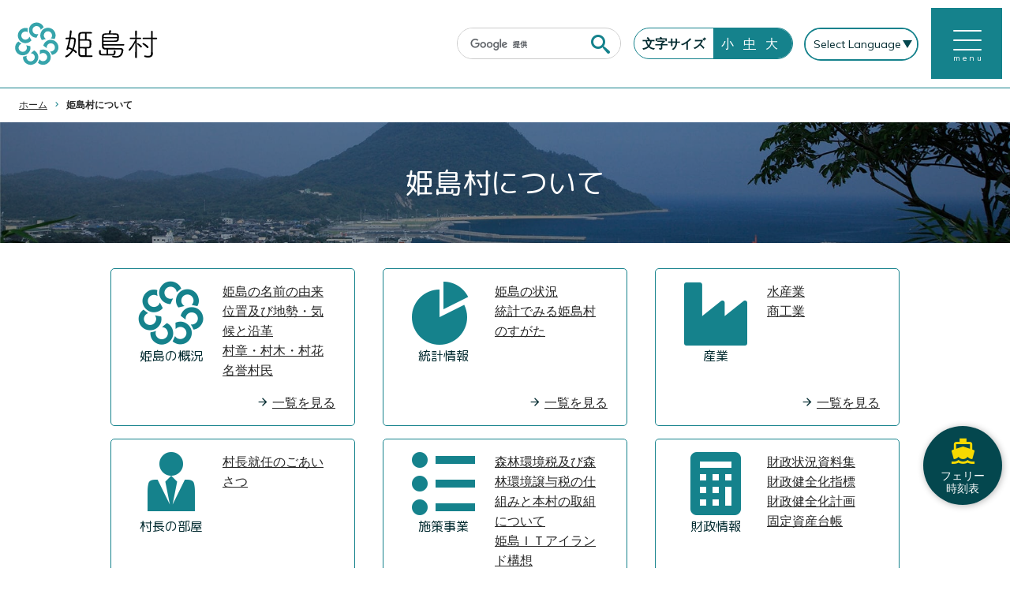

--- FILE ---
content_type: text/html; charset=UTF-8
request_url: https://www.himeshima.jp/about/
body_size: 10827
content:
<!DOCTYPE html>
<html prefix="og: http://ogp.me/ns#" lang="ja">
  <head>
    <meta charset="UTF-8" />
    <meta name="viewport" content="width=device-width, initial-scale=1, minimum-scale=1">
    <meta name="format-detection" content="telephone=no">
        <!-- Google Tag Manager -->
<script>(function(w,d,s,l,i){w[l]=w[l]||[];w[l].push({'gtm.start':
new Date().getTime(),event:'gtm.js'});var f=d.getElementsByTagName(s)[0],
j=d.createElement(s),dl=l!='dataLayer'?'&l='+l:'';j.async=true;j.src=
'https://www.googletagmanager.com/gtm.js?id='+i+dl;f.parentNode.insertBefore(j,f);
})(window,document,'script','dataLayer','GTM-P2GWVJ6');</script>
<!-- End Google Tag Manager --><title>姫島村について | 大分県姫島村</title>
<meta name='robots' content='max-image-preview:large' />
	<style>img:is([sizes="auto" i], [sizes^="auto," i]) { contain-intrinsic-size: 3000px 1500px }</style>
	<link rel='dns-prefetch' href='//ajax.googleapis.com' />
<link rel='dns-prefetch' href='//code.responsivevoice.org' />
<link rel='dns-prefetch' href='//challenges.cloudflare.com' />
<link rel='dns-prefetch' href='//fonts.googleapis.com' />
<link rel="alternate" type="application/rss+xml" title="大分県姫島村 &raquo; フィード" href="https://www.himeshima.jp/feed/" />
<link rel="alternate" type="application/rss+xml" title="大分県姫島村 &raquo; コメントフィード" href="https://www.himeshima.jp/comments/feed/" />
		<style>
			.lazyload,
			.lazyloading {
				max-width: 100%;
			}
		</style>
		<meta name="description" content="姫島村について の記事 大分県姫島村 姫島村は、大分県唯一の一島一村です。沿岸漁業と車えびの養殖等、基幹産業である水産業の振興と、観光資源を生かした「おおいた姫島ジオパーク」等、「水産業と観光の村づくり」を目指しています。" /><link rel='stylesheet' id='vkExUnit_common_style-css' href='https://www.himeshima.jp/wp-content/plugins/vk-all-in-one-expansion-unit/assets/css/vkExUnit_style.css' type='text/css' media='all' />
<style id='vkExUnit_common_style-inline-css' type='text/css'>
:root {--ver_page_top_button_url:url(https://www.himeshima.jp/wp-content/plugins/vk-all-in-one-expansion-unit/assets/images/to-top-btn-icon.svg);}@font-face {font-weight: normal;font-style: normal;font-family: "vk_sns";src: url("https://www.himeshima.jp/wp-content/plugins/vk-all-in-one-expansion-unit/inc/sns/icons/fonts/vk_sns.eot?-bq20cj");src: url("https://www.himeshima.jp/wp-content/plugins/vk-all-in-one-expansion-unit/inc/sns/icons/fonts/vk_sns.eot?#iefix-bq20cj") format("embedded-opentype"),url("https://www.himeshima.jp/wp-content/plugins/vk-all-in-one-expansion-unit/inc/sns/icons/fonts/vk_sns.woff?-bq20cj") format("woff"),url("https://www.himeshima.jp/wp-content/plugins/vk-all-in-one-expansion-unit/inc/sns/icons/fonts/vk_sns.ttf?-bq20cj") format("truetype"),url("https://www.himeshima.jp/wp-content/plugins/vk-all-in-one-expansion-unit/inc/sns/icons/fonts/vk_sns.svg?-bq20cj#vk_sns") format("svg");}
</style>
<link rel='stylesheet' id='wp-block-library-css' href='https://www.himeshima.jp/wp-includes/css/dist/block-library/style.min.css' type='text/css' media='all' />
<style id='classic-theme-styles-inline-css' type='text/css'>
/*! This file is auto-generated */
.wp-block-button__link{color:#fff;background-color:#32373c;border-radius:9999px;box-shadow:none;text-decoration:none;padding:calc(.667em + 2px) calc(1.333em + 2px);font-size:1.125em}.wp-block-file__button{background:#32373c;color:#fff;text-decoration:none}
</style>
<style id='safe-svg-svg-icon-style-inline-css' type='text/css'>
.safe-svg-cover{text-align:center}.safe-svg-cover .safe-svg-inside{display:inline-block;max-width:100%}.safe-svg-cover svg{fill:currentColor;height:100%;max-height:100%;max-width:100%;width:100%}

</style>
<style id='global-styles-inline-css' type='text/css'>
:root{--wp--preset--aspect-ratio--square: 1;--wp--preset--aspect-ratio--4-3: 4/3;--wp--preset--aspect-ratio--3-4: 3/4;--wp--preset--aspect-ratio--3-2: 3/2;--wp--preset--aspect-ratio--2-3: 2/3;--wp--preset--aspect-ratio--16-9: 16/9;--wp--preset--aspect-ratio--9-16: 9/16;--wp--preset--color--black: #000000;--wp--preset--color--cyan-bluish-gray: #abb8c3;--wp--preset--color--white: #ffffff;--wp--preset--color--pale-pink: #f78da7;--wp--preset--color--vivid-red: #cf2e2e;--wp--preset--color--luminous-vivid-orange: #ff6900;--wp--preset--color--luminous-vivid-amber: #fcb900;--wp--preset--color--light-green-cyan: #7bdcb5;--wp--preset--color--vivid-green-cyan: #00d084;--wp--preset--color--pale-cyan-blue: #8ed1fc;--wp--preset--color--vivid-cyan-blue: #0693e3;--wp--preset--color--vivid-purple: #9b51e0;--wp--preset--gradient--vivid-cyan-blue-to-vivid-purple: linear-gradient(135deg,rgba(6,147,227,1) 0%,rgb(155,81,224) 100%);--wp--preset--gradient--light-green-cyan-to-vivid-green-cyan: linear-gradient(135deg,rgb(122,220,180) 0%,rgb(0,208,130) 100%);--wp--preset--gradient--luminous-vivid-amber-to-luminous-vivid-orange: linear-gradient(135deg,rgba(252,185,0,1) 0%,rgba(255,105,0,1) 100%);--wp--preset--gradient--luminous-vivid-orange-to-vivid-red: linear-gradient(135deg,rgba(255,105,0,1) 0%,rgb(207,46,46) 100%);--wp--preset--gradient--very-light-gray-to-cyan-bluish-gray: linear-gradient(135deg,rgb(238,238,238) 0%,rgb(169,184,195) 100%);--wp--preset--gradient--cool-to-warm-spectrum: linear-gradient(135deg,rgb(74,234,220) 0%,rgb(151,120,209) 20%,rgb(207,42,186) 40%,rgb(238,44,130) 60%,rgb(251,105,98) 80%,rgb(254,248,76) 100%);--wp--preset--gradient--blush-light-purple: linear-gradient(135deg,rgb(255,206,236) 0%,rgb(152,150,240) 100%);--wp--preset--gradient--blush-bordeaux: linear-gradient(135deg,rgb(254,205,165) 0%,rgb(254,45,45) 50%,rgb(107,0,62) 100%);--wp--preset--gradient--luminous-dusk: linear-gradient(135deg,rgb(255,203,112) 0%,rgb(199,81,192) 50%,rgb(65,88,208) 100%);--wp--preset--gradient--pale-ocean: linear-gradient(135deg,rgb(255,245,203) 0%,rgb(182,227,212) 50%,rgb(51,167,181) 100%);--wp--preset--gradient--electric-grass: linear-gradient(135deg,rgb(202,248,128) 0%,rgb(113,206,126) 100%);--wp--preset--gradient--midnight: linear-gradient(135deg,rgb(2,3,129) 0%,rgb(40,116,252) 100%);--wp--preset--font-size--small: 13px;--wp--preset--font-size--medium: 20px;--wp--preset--font-size--large: 36px;--wp--preset--font-size--x-large: 42px;--wp--preset--spacing--20: 0.44rem;--wp--preset--spacing--30: 0.67rem;--wp--preset--spacing--40: 1rem;--wp--preset--spacing--50: 1.5rem;--wp--preset--spacing--60: 2.25rem;--wp--preset--spacing--70: 3.38rem;--wp--preset--spacing--80: 5.06rem;--wp--preset--shadow--natural: 6px 6px 9px rgba(0, 0, 0, 0.2);--wp--preset--shadow--deep: 12px 12px 50px rgba(0, 0, 0, 0.4);--wp--preset--shadow--sharp: 6px 6px 0px rgba(0, 0, 0, 0.2);--wp--preset--shadow--outlined: 6px 6px 0px -3px rgba(255, 255, 255, 1), 6px 6px rgba(0, 0, 0, 1);--wp--preset--shadow--crisp: 6px 6px 0px rgba(0, 0, 0, 1);}:where(.is-layout-flex){gap: 0.5em;}:where(.is-layout-grid){gap: 0.5em;}body .is-layout-flex{display: flex;}.is-layout-flex{flex-wrap: wrap;align-items: center;}.is-layout-flex > :is(*, div){margin: 0;}body .is-layout-grid{display: grid;}.is-layout-grid > :is(*, div){margin: 0;}:where(.wp-block-columns.is-layout-flex){gap: 2em;}:where(.wp-block-columns.is-layout-grid){gap: 2em;}:where(.wp-block-post-template.is-layout-flex){gap: 1.25em;}:where(.wp-block-post-template.is-layout-grid){gap: 1.25em;}.has-black-color{color: var(--wp--preset--color--black) !important;}.has-cyan-bluish-gray-color{color: var(--wp--preset--color--cyan-bluish-gray) !important;}.has-white-color{color: var(--wp--preset--color--white) !important;}.has-pale-pink-color{color: var(--wp--preset--color--pale-pink) !important;}.has-vivid-red-color{color: var(--wp--preset--color--vivid-red) !important;}.has-luminous-vivid-orange-color{color: var(--wp--preset--color--luminous-vivid-orange) !important;}.has-luminous-vivid-amber-color{color: var(--wp--preset--color--luminous-vivid-amber) !important;}.has-light-green-cyan-color{color: var(--wp--preset--color--light-green-cyan) !important;}.has-vivid-green-cyan-color{color: var(--wp--preset--color--vivid-green-cyan) !important;}.has-pale-cyan-blue-color{color: var(--wp--preset--color--pale-cyan-blue) !important;}.has-vivid-cyan-blue-color{color: var(--wp--preset--color--vivid-cyan-blue) !important;}.has-vivid-purple-color{color: var(--wp--preset--color--vivid-purple) !important;}.has-black-background-color{background-color: var(--wp--preset--color--black) !important;}.has-cyan-bluish-gray-background-color{background-color: var(--wp--preset--color--cyan-bluish-gray) !important;}.has-white-background-color{background-color: var(--wp--preset--color--white) !important;}.has-pale-pink-background-color{background-color: var(--wp--preset--color--pale-pink) !important;}.has-vivid-red-background-color{background-color: var(--wp--preset--color--vivid-red) !important;}.has-luminous-vivid-orange-background-color{background-color: var(--wp--preset--color--luminous-vivid-orange) !important;}.has-luminous-vivid-amber-background-color{background-color: var(--wp--preset--color--luminous-vivid-amber) !important;}.has-light-green-cyan-background-color{background-color: var(--wp--preset--color--light-green-cyan) !important;}.has-vivid-green-cyan-background-color{background-color: var(--wp--preset--color--vivid-green-cyan) !important;}.has-pale-cyan-blue-background-color{background-color: var(--wp--preset--color--pale-cyan-blue) !important;}.has-vivid-cyan-blue-background-color{background-color: var(--wp--preset--color--vivid-cyan-blue) !important;}.has-vivid-purple-background-color{background-color: var(--wp--preset--color--vivid-purple) !important;}.has-black-border-color{border-color: var(--wp--preset--color--black) !important;}.has-cyan-bluish-gray-border-color{border-color: var(--wp--preset--color--cyan-bluish-gray) !important;}.has-white-border-color{border-color: var(--wp--preset--color--white) !important;}.has-pale-pink-border-color{border-color: var(--wp--preset--color--pale-pink) !important;}.has-vivid-red-border-color{border-color: var(--wp--preset--color--vivid-red) !important;}.has-luminous-vivid-orange-border-color{border-color: var(--wp--preset--color--luminous-vivid-orange) !important;}.has-luminous-vivid-amber-border-color{border-color: var(--wp--preset--color--luminous-vivid-amber) !important;}.has-light-green-cyan-border-color{border-color: var(--wp--preset--color--light-green-cyan) !important;}.has-vivid-green-cyan-border-color{border-color: var(--wp--preset--color--vivid-green-cyan) !important;}.has-pale-cyan-blue-border-color{border-color: var(--wp--preset--color--pale-cyan-blue) !important;}.has-vivid-cyan-blue-border-color{border-color: var(--wp--preset--color--vivid-cyan-blue) !important;}.has-vivid-purple-border-color{border-color: var(--wp--preset--color--vivid-purple) !important;}.has-vivid-cyan-blue-to-vivid-purple-gradient-background{background: var(--wp--preset--gradient--vivid-cyan-blue-to-vivid-purple) !important;}.has-light-green-cyan-to-vivid-green-cyan-gradient-background{background: var(--wp--preset--gradient--light-green-cyan-to-vivid-green-cyan) !important;}.has-luminous-vivid-amber-to-luminous-vivid-orange-gradient-background{background: var(--wp--preset--gradient--luminous-vivid-amber-to-luminous-vivid-orange) !important;}.has-luminous-vivid-orange-to-vivid-red-gradient-background{background: var(--wp--preset--gradient--luminous-vivid-orange-to-vivid-red) !important;}.has-very-light-gray-to-cyan-bluish-gray-gradient-background{background: var(--wp--preset--gradient--very-light-gray-to-cyan-bluish-gray) !important;}.has-cool-to-warm-spectrum-gradient-background{background: var(--wp--preset--gradient--cool-to-warm-spectrum) !important;}.has-blush-light-purple-gradient-background{background: var(--wp--preset--gradient--blush-light-purple) !important;}.has-blush-bordeaux-gradient-background{background: var(--wp--preset--gradient--blush-bordeaux) !important;}.has-luminous-dusk-gradient-background{background: var(--wp--preset--gradient--luminous-dusk) !important;}.has-pale-ocean-gradient-background{background: var(--wp--preset--gradient--pale-ocean) !important;}.has-electric-grass-gradient-background{background: var(--wp--preset--gradient--electric-grass) !important;}.has-midnight-gradient-background{background: var(--wp--preset--gradient--midnight) !important;}.has-small-font-size{font-size: var(--wp--preset--font-size--small) !important;}.has-medium-font-size{font-size: var(--wp--preset--font-size--medium) !important;}.has-large-font-size{font-size: var(--wp--preset--font-size--large) !important;}.has-x-large-font-size{font-size: var(--wp--preset--font-size--x-large) !important;}
:where(.wp-block-post-template.is-layout-flex){gap: 1.25em;}:where(.wp-block-post-template.is-layout-grid){gap: 1.25em;}
:where(.wp-block-columns.is-layout-flex){gap: 2em;}:where(.wp-block-columns.is-layout-grid){gap: 2em;}
:root :where(.wp-block-pullquote){font-size: 1.5em;line-height: 1.6;}
</style>
<link rel='stylesheet' id='foobox-free-min-css' href='https://www.himeshima.jp/wp-content/plugins/foobox-image-lightbox/free/css/foobox.free.min.css' type='text/css' media='all' />
<link rel='stylesheet' id='tempcss-style-css' href='https://www.himeshima.jp/wp-content/themes/himeshima/style.css' type='text/css' media='all' />
<link rel='stylesheet' id='tempcss-common-css' href='https://www.himeshima.jp/wp-content/themes/himeshima/css/common.css?20250528' type='text/css' media='all' />
<link rel='stylesheet' id='tempcss-gfont-css' href='https://fonts.googleapis.com/css2?family=M+PLUS+Rounded+1c&#038;display=swap' type='text/css' media='all' />
<link rel='stylesheet' id='tempcss-posts-css' href='https://www.himeshima.jp/wp-content/themes/himeshima/css/posts.css?20250617' type='text/css' media='all' />
<link rel='stylesheet' id='tempcss-print-css' href='https://www.himeshima.jp/wp-content/themes/himeshima/css/print.css' type='text/css' media='print' />
<script type="text/javascript" src="//ajax.googleapis.com/ajax/libs/jquery/3.7.0/jquery.min.js" id="jquery-js"></script>
<script type="text/javascript" id="foobox-free-min-js-before">
/* <![CDATA[ */
/* Run FooBox FREE (v2.7.35) */
var FOOBOX = window.FOOBOX = {
	ready: true,
	disableOthers: false,
	o: {wordpress: { enabled: true }, captions: { dataTitle: ["captionTitle","title"], dataDesc: ["captionDesc","description"] }, rel: '', excludes:'.fbx-link,.nofoobox,.nolightbox,a[href*="pinterest.com/pin/create/button/"]', affiliate : { enabled: false }, error: "Could not load the item"},
	selectors: [
		".foogallery-container.foogallery-lightbox-foobox", ".foogallery-container.foogallery-lightbox-foobox-free", ".gallery", ".wp-block-gallery", ".wp-caption", ".wp-block-image", "a:has(img[class*=wp-image-])", ".post a:has(img[class*=wp-image-])", ".foobox"
	],
	pre: function( $ ){
		// Custom JavaScript (Pre)
		
	},
	post: function( $ ){
		// Custom JavaScript (Post)
		
		// Custom Captions Code
		
	},
	custom: function( $ ){
		// Custom Extra JS
		
	}
};
/* ]]> */
</script>
<script type="text/javascript" src="https://www.himeshima.jp/wp-content/plugins/foobox-image-lightbox/free/js/foobox.free.min.js" id="foobox-free-min-js"></script>
<script>readMoreArgs = []</script><script type="text/javascript">
				EXPM_VERSION=3.55;EXPM_AJAX_URL='https://www.himeshima.jp/wp-admin/admin-ajax.php';
			function yrmAddEvent(element, eventName, fn) {
				if (element.addEventListener)
					element.addEventListener(eventName, fn, false);
				else if (element.attachEvent)
					element.attachEvent('on' + eventName, fn);
			}
			</script>		<script>
			document.documentElement.className = document.documentElement.className.replace('no-js', 'js');
		</script>
				<style>
			.no-js img.lazyload {
				display: none;
			}

			figure.wp-block-image img.lazyloading {
				min-width: 150px;
			}

			.lazyload,
			.lazyloading {
				--smush-placeholder-width: 100px;
				--smush-placeholder-aspect-ratio: 1/1;
				width: var(--smush-image-width, var(--smush-placeholder-width)) !important;
				aspect-ratio: var(--smush-image-aspect-ratio, var(--smush-placeholder-aspect-ratio)) !important;
			}

						.lazyload, .lazyloading {
				opacity: 0;
			}

			.lazyloaded {
				opacity: 1;
				transition: opacity 400ms;
				transition-delay: 0ms;
			}

					</style>
		
<meta name="format-detection" content="telephone=no" />
<!-- [ VK All in One Expansion Unit OGP ] -->
<meta property="og:site_name" content="大分県姫島村" />
<meta property="og:url" content="https://www.himeshima.jp/about/" />
<meta property="og:title" content="アーカイブ: 姫島村について | 大分県姫島村" />
<meta property="og:description" content="姫島村について の記事 大分県姫島村 姫島村は、大分県唯一の一島一村です。沿岸漁業と車えびの養殖等、基幹産業である水産業の振興と、観光資源を生かした「おおいた姫島ジオパーク」等、「水産業と観光の村づくり」を目指しています。" />
<meta property="og:type" content="article" />
<meta property="og:image" content="https://www.himeshima.jp/wp-content/uploads/ogp.jpg" />
<meta property="og:image:width" content="1200" />
<meta property="og:image:height" content="630" />
<!-- [ / VK All in One Expansion Unit OGP ] -->
<!-- [ VK All in One Expansion Unit twitter card ] -->
<meta name="twitter:card" content="summary_large_image">
<meta name="twitter:description" content="姫島村について の記事 大分県姫島村 姫島村は、大分県唯一の一島一村です。沿岸漁業と車えびの養殖等、基幹産業である水産業の振興と、観光資源を生かした「おおいた姫島ジオパーク」等、「水産業と観光の村づくり」を目指しています。">
<meta name="twitter:title" content="アーカイブ: 姫島村について | 大分県姫島村">
<meta name="twitter:url" content="https://www.himeshima.jp/about/senkyo-51syuinn/">
	<meta name="twitter:image" content="https://www.himeshima.jp/wp-content/uploads/ogp.jpg">
	<meta name="twitter:domain" content="www.himeshima.jp">
	<!-- [ / VK All in One Expansion Unit twitter card ] -->
	<link rel="icon" href="https://www.himeshima.jp/wp-content/uploads/2020/09/cropped-favicon_512-32x32.png" sizes="32x32" />
<link rel="icon" href="https://www.himeshima.jp/wp-content/uploads/2020/09/cropped-favicon_512-192x192.png" sizes="192x192" />
<link rel="apple-touch-icon" href="https://www.himeshima.jp/wp-content/uploads/2020/09/cropped-favicon_512-180x180.png" />
<meta name="msapplication-TileImage" content="https://www.himeshima.jp/wp-content/uploads/2020/09/cropped-favicon_512-270x270.png" />
  </head>
  <body class="archive post-type-archive post-type-archive-about wp-theme-himeshima" id="speak-container">
    <!-- wrapper -->
    <div class="l-wrapper">
      <a href="#" class="c-page-top c-txt--eng">
        <i class="icon-keyboard_arrow_up"></i>
        Page<br>top
      </a>
      <a href="/access/#ferry-info" class="c-ferry-btn">
        <i class="icon-directions_ferry"></i>
        フェリー<br>時刻表
      </a>
      <!-- header -->
      <header class="c-header c-header--top">
        <div class="c-header__logo">
          <a href="https://www.himeshima.jp" class="c-imglink">
            <img data-src="https://www.himeshima.jp/wp-content/themes/himeshima/img/common/logo.svg" alt="姫島村" src="[data-uri]" class="lazyload">
          </a>
        </div>
        <div class="c-header__right">
          <div class="c-header__searchbox">
            <script async src="https://cse.google.com/cse.js?cx=704bf97b59ec94a0d"></script>
            <div class="gcse-searchbox-only"></div>
          </div>
                    <div class="c-header__txtsize">
            <span class="c-header__txtsize--index">文字サイズ</span>
            <span class="c-header__txtsize--sizes">
              <a data-font="50">小</a>
              <a class="c-active" data-font="62.5">中</a>
              <a data-font="70.3">大</a>
            </span>
          </div>
          <div class="c-header__langbtn">
            <div class="gtranslate_wrapper" id="gt-wrapper-67363245"></div>          </div>
        </div>
      </header>
      <!-- /header -->
      <div class="js-menubtn">
        <div>
          <span></span>
          <span></span>
          <span></span>
          <span class="c-txt--eng">menu</span>
        </div>
      </div>
      <nav class="c-nav">
        <div class="c-nav__leftside">
          <div class="c-nav__logo">
            <a href="https://www.himeshima.jp" class="c-imglink">
              <img data-src="https://www.himeshima.jp/wp-content/themes/himeshima/img/common/logo.svg" alt="姫島村" src="[data-uri]" class="lazyload">
            </a>
            <div class="c-header__searchbox">
              <script async src="https://cse.google.com/cse.js?cx=704bf97b59ec94a0d"></script>
              <div class="gcse-searchbox-only"></div>
            </div>
          </div>
        </div>
        <div class="c-nav__rightside">
          <div class="c-header__txtsize">
            <span class="c-header__txtsize--index">文字サイズ</span>
            <span class="c-header__txtsize--sizes">
              <a data-font="50">小</a>
              <a class="c-active" data-font="62.5">中</a>
              <a data-font="70.3">大</a>
            </span>
          </div>
          <ul class="c-nav__list"><li id="menu-item-1691" class="menu-item menu-item-type-custom menu-item-object-custom menu-item-1691 c-nav__item icon-arrow_forward"><a href="/news/">新着情報<span>| 姫島に関する新着情報です</span></a></li>
<li id="menu-item-150" class="menu-item menu-item-type-post_type_archive menu-item-object-kurashi menu-item-150 c-nav__item icon-arrow_forward"><a href="https://www.himeshima.jp/kurashi/">くらしの情報<span>| 姫島のくらしに関する情報です</span></a></li>
<li id="menu-item-152" class="menu-item menu-item-type-post_type_archive menu-item-object-about current-menu-item menu-item-152 c-nav__item icon-arrow_forward"><a href="https://www.himeshima.jp/about/" aria-current="page">姫島村について<span>| 姫島村に関する情報です</span></a></li>
<li id="menu-item-153" class="menu-item menu-item-type-post_type_archive menu-item-object-kankou menu-item-153 c-nav__item icon-arrow_forward"><a href="https://www.himeshima.jp/kankou/">観光情報<span>| 姫島に観光に来られる方への情報です</span></a></li>
<li id="menu-item-154" class="menu-item menu-item-type-custom menu-item-object-custom menu-item-154 c-nav__item icon-arrow_forward"><a href="/geopark/">ジオパーク<span>| おおいた姫島ジオパークに関する情報です</span></a></li>
<li id="menu-item-155" class="menu-item menu-item-type-custom menu-item-object-custom menu-item-155 c-nav__item icon-arrow_forward"><a target="_blank" href="https://www.himeshima-it.jp/">ITアイランド<span>| 姫島のITアイランドプロジェクトに関する情報です</span></a></li>
</ul>          <ul class="c-links__txtlinklist c-flex__column"><li id="menu-item-101" class="menu-item menu-item-type-post_type menu-item-object-page menu-item-101 icon-arrow_forward c-flex__item"><a href="https://www.himeshima.jp/access/">交通アクセス</a></li>
<li id="menu-item-1697" class="menu-item menu-item-type-custom menu-item-object-custom menu-item-1697 icon-arrow_forward c-flex__item"><a href="/menseki/">リンク・著作権・免責事項について</a></li>
<li id="menu-item-1482" class="menu-item menu-item-type-post_type menu-item-object-page menu-item-1482 icon-arrow_forward c-flex__item"><a href="https://www.himeshima.jp/privacy/">個人情報保護</a></li>
<li id="menu-item-1483" class="menu-item menu-item-type-post_type menu-item-object-page menu-item-1483 icon-arrow_forward c-flex__item"><a href="https://www.himeshima.jp/web-accessibility/">ウェブアクセシビリティ</a></li>
<li id="menu-item-1695" class="menu-item menu-item-type-post_type menu-item-object-page menu-item-1695 icon-arrow_forward c-flex__item"><a href="https://www.himeshima.jp/link/">外部リンク</a></li>
<li id="menu-item-156" class="menu-item menu-item-type-post_type menu-item-object-page menu-item-156 icon-arrow_forward c-flex__item"><a href="https://www.himeshima.jp/contact/">お問い合わせ</a></li>
</ul>                    <div class="c-header__searchbox">
            <script async src="https://cse.google.com/cse.js?cx=704bf97b59ec94a0d"></script>
            <div class="gcse-searchbox-only"></div>
          </div>
        </div>
      </nav>
        <!-- breadcrumb -->
				<div class="c-breadcrumb"><ol><li><a href="https://www.himeshima.jp">ホーム</a></li><li class="icon-navigate_next">姫島村について</li></ol></div>        <!-- /breadcrumb -->
        <!-- pageheader -->
			<div class="c-pageHeader">
					<img data-src="https://www.himeshima.jp/wp-content/uploads/2020/10/about-1.jpg" class="c-pageHeader__img lazyload" alt="姫島村についてイメージ写真" src="[data-uri]" style="--smush-placeholder-width: 2000px; --smush-placeholder-aspect-ratio: 2000/1211;">
					<div class="c-caption__main">
						姫島村について
					</div>
            </div>
        <!-- /pageheader -->
            <div class="c-about__catlist">
				<div class="l-container">
				<div class="l-contbox">
	            <div class="c-flex__column c-flex__col3 c-life__list">
      <div class="c-flex__item">
      <div class="c-life__icon icon-sonsho">
        <h3>姫島の概況</h3>
      </div>
      <div class="c-life__links">
        <ul class="c-life__linklist">
                        <li>
                <a href="/about/yurai/" title="姫島の名前の由来">姫島の名前の由来</a>
              </li>
                        <li>
                <a href="/about/chisei-kikou/" title="位置及び地勢・気候と沿革">位置及び地勢・気候と沿革</a>
              </li>
                        <li>
                <a href="/about/sonshou/" title="村章・村木・村花">村章・村木・村花</a>
              </li>
                        <li>
                <a href="/about/meiyo-sonmin/" title="名誉村民">名誉村民</a>
              </li>
                  </ul>
        <span class="c-life__linkall icon-arrow_forward">
          <a href="#about_cat01">一覧を見る</a>
        </span>
      </div>
    </div>
    <a href="#about_cat01" class="c-life__icon icon-sonsho">
      <h3>姫島の概況</h3>
    </a>
      <div class="c-flex__item">
      <div class="c-life__icon icon-pie-chart">
        <h3>統計情報</h3>
      </div>
      <div class="c-life__links">
        <ul class="c-life__linklist">
                        <li>
                <a href="/about/joukyou/" title="姫島の状況">姫島の状況</a>
              </li>
                        <li>
                <a href="/about/toukei_himeshimamuranosugata/" title="統計でみる姫島村のすがた">統計でみる姫島村のすがた</a>
              </li>
                  </ul>
        <span class="c-life__linkall icon-arrow_forward">
          <a href="#about_cat02">一覧を見る</a>
        </span>
      </div>
    </div>
    <a href="#about_cat02" class="c-life__icon icon-pie-chart">
      <h3>統計情報</h3>
    </a>
      <div class="c-flex__item">
      <div class="c-life__icon icon-industry">
        <h3>産業</h3>
      </div>
      <div class="c-life__links">
        <ul class="c-life__linklist">
                        <li>
                <a href="/about/suisan/" title="水産業">水産業</a>
              </li>
                        <li>
                <a href="/about/shoukou/" title="商工業">商工業</a>
              </li>
                  </ul>
        <span class="c-life__linkall icon-arrow_forward">
          <a href="#about_cat03">一覧を見る</a>
        </span>
      </div>
    </div>
    <a href="#about_cat03" class="c-life__icon icon-industry">
      <h3>産業</h3>
    </a>
      <div class="c-flex__item">
      <div class="c-life__icon icon-user-tie">
        <h3>村長の部屋</h3>
      </div>
      <div class="c-life__links">
        <ul class="c-life__linklist">
                        <li>
                <a href="/about/greeting/" title="村長就任のごあいさつ">村長就任のごあいさつ</a>
              </li>
                  </ul>
        <span class="c-life__linkall icon-arrow_forward">
          <a href="#about_cat04">一覧を見る</a>
        </span>
      </div>
    </div>
    <a href="#about_cat04" class="c-life__icon icon-user-tie">
      <h3>村長の部屋</h3>
    </a>
      <div class="c-flex__item">
      <div class="c-life__icon icon-list2">
        <h3>施策事業</h3>
      </div>
      <div class="c-life__links">
        <ul class="c-life__linklist">
                        <li>
                <a href="/about/shinrinjoyozei_shikumi/" title="森林環境税及び森林環境譲与税の仕組みと本村の取組について">森林環境税及び森林環境譲与税の仕組みと本村の取組について</a>
              </li>
                        <li>
                <a href="/about/it-island/" title="姫島ＩＴアイランド構想">姫島ＩＴアイランド構想</a>
              </li>
                        <li>
                <a href="/about/chiikiokoshi-kyouryokutai-youkou/" title="姫島村地域おこし協力隊設置要綱について">姫島村地域おこし協力隊設置要綱について</a>
              </li>
                        <li>
                <a href="/about/%e6%96%b0%e5%9e%8b%e3%82%b3%e3%83%ad%e3%83%8a%e3%82%a6%e3%82%a4%e3%83%ab%e3%82%b9%e6%84%9f%e6%9f%93%e7%97%87%e5%af%be%e5%bf%9c%e5%9c%b0%e6%96%b9%e5%89%b5%e7%94%9f%e8%87%a8%e6%99%82%e4%ba%a4%e4%bb%98/" title="新型コロナウイルス感染症対応地方創生臨時交付金について">新型コロナウイルス感染症対応地方創生臨時交付金について</a>
              </li>
                  </ul>
        <span class="c-life__linkall icon-arrow_forward">
          <a href="#about_cat05">一覧を見る</a>
        </span>
      </div>
    </div>
    <a href="#about_cat05" class="c-life__icon icon-list2">
      <h3>施策事業</h3>
    </a>
      <div class="c-flex__item">
      <div class="c-life__icon icon-calculator">
        <h3>財政情報</h3>
      </div>
      <div class="c-life__links">
        <ul class="c-life__linklist">
                        <li>
                <a href="/about/zaisei/" title="財政状況資料集">財政状況資料集</a>
              </li>
                        <li>
                <a href="/about/zaisei-kenzenka-shihyou/" title="財政健全化指標">財政健全化指標</a>
              </li>
                        <li>
                <a href="/about/zaisei-kenzenka/" title="財政健全化計画">財政健全化計画</a>
              </li>
                        <li>
                <a href="/about/koteishisan-daichou/" title="固定資産台帳">固定資産台帳</a>
              </li>
                  </ul>
        <span class="c-life__linkall icon-arrow_forward">
          <a href="#about_cat06">一覧を見る</a>
        </span>
      </div>
    </div>
    <a href="#about_cat06" class="c-life__icon icon-calculator">
      <h3>財政情報</h3>
    </a>
      <div class="c-flex__item">
      <div class="c-life__icon icon-office">
        <h3>事業者の方へ</h3>
      </div>
      <div class="c-life__links">
        <ul class="c-life__linklist">
                        <li>
                <a href="/about/boshuu-itisland-nyuukyo/" title="姫島ITアイランドセンター３階オフィスの入居企業の募集について">姫島ITアイランドセンター３階オフィスの入居企業の募集について</a>
              </li>
                  </ul>
        <span class="c-life__linkall icon-arrow_forward">
          <a href="#about_cat07">一覧を見る</a>
        </span>
      </div>
    </div>
    <a href="#about_cat07" class="c-life__icon icon-office">
      <h3>事業者の方へ</h3>
    </a>
      <div class="c-flex__item">
      <div class="c-life__icon icon-load-balancer">
        <h3>組織一覧</h3>
      </div>
      <div class="c-life__links">
        <ul class="c-life__linklist">
                        <li>
                <a href="/about/son-gikai/" title="姫島村議会">姫島村議会</a>
              </li>
                        <li>
                <a href="/about/soumuka/" title="総務課">総務課</a>
              </li>
                        <li>
                <a href="/about/seikatsukankyouka/" title="生活環境課">生活環境課</a>
              </li>
                        <li>
                <a href="/about/suisan-kankoushoukouka/" title="水産・観光商工課">水産・観光商工課</a>
              </li>
                        <li>
                <a href="/about/cabletv-center/" title="ケーブルテレビ姫島（情報センター）">ケーブルテレビ姫島（情報センター）</a>
              </li>
                  </ul>
        <span class="c-life__linkall icon-arrow_forward">
          <a href="#about_cat08">一覧を見る</a>
        </span>
      </div>
    </div>
    <a href="#about_cat08" class="c-life__icon icon-load-balancer">
      <h3>組織一覧</h3>
    </a>
      <div class="c-flex__item">
      <div class="c-life__icon icon-group">
        <h3>人事・給与</h3>
      </div>
      <div class="c-life__links">
        <ul class="c-life__linklist">
                        <li>
                <a href="/about/saiyo-2/" title="職員採用情報">職員採用情報</a>
              </li>
                  </ul>
        <span class="c-life__linkall icon-arrow_forward">
          <a href="#about_cat10">一覧を見る</a>
        </span>
      </div>
    </div>
    <a href="#about_cat10" class="c-life__icon icon-group">
      <h3>人事・給与</h3>
    </a>
      <div class="c-flex__item">
      <div class="c-life__icon icon-library_add_check">
        <h3>選挙</h3>
      </div>
      <div class="c-life__links">
        <ul class="c-life__linklist">
                  </ul>
        <span class="c-life__linkall icon-arrow_forward">
          <a href="#about_cat11">一覧を見る</a>
        </span>
      </div>
    </div>
    <a href="#about_cat11" class="c-life__icon icon-library_add_check">
      <h3>選挙</h3>
    </a>
  </div>
				</div>
				</div>
            </div>
			<div class="l-container l-container--contents">
				<div class="c-post c-about">
					<div class="c-post__detail">
					<div class="c-post__catbox" id="about_cat01">
						<h2 class="c-txCaption__m">姫島の概況</h2>
						<ul class="c-links__txtlinklist c-flex__column c-flex__col3">
												<li class="icon-arrow_forward c-flex__item"><a href="/about/yurai/" title="姫島の名前の由来">姫島の名前の由来</a></li>
												<li class="icon-arrow_forward c-flex__item"><a href="/about/chisei-kikou/" title="位置及び地勢・気候と沿革">位置及び地勢・気候と沿革</a></li>
												<li class="icon-arrow_forward c-flex__item"><a href="/about/sonshou/" title="村章・村木・村花">村章・村木・村花</a></li>
												<li class="icon-arrow_forward c-flex__item"><a href="/about/meiyo-sonmin/" title="名誉村民">名誉村民</a></li>
												</ul>
						</div>
 					<div class="c-post__catbox" id="about_cat02">
						<h2 class="c-txCaption__m">統計情報</h2>
						<ul class="c-links__txtlinklist c-flex__column c-flex__col3">
												<li class="icon-arrow_forward c-flex__item"><a href="/about/joukyou/" title="姫島の状況">姫島の状況</a></li>
												<li class="icon-arrow_forward c-flex__item"><a href="/about/toukei_himeshimamuranosugata/" title="統計でみる姫島村のすがた">統計でみる姫島村のすがた</a></li>
												</ul>
						</div>
 					<div class="c-post__catbox" id="about_cat03">
						<h2 class="c-txCaption__m">産業</h2>
						<ul class="c-links__txtlinklist c-flex__column c-flex__col3">
												<li class="icon-arrow_forward c-flex__item"><a href="/about/suisan/" title="水産業">水産業</a></li>
												<li class="icon-arrow_forward c-flex__item"><a href="/about/shoukou/" title="商工業">商工業</a></li>
												</ul>
						</div>
 					<div class="c-post__catbox" id="about_cat04">
						<h2 class="c-txCaption__m">村長の部屋</h2>
						<ul class="c-links__txtlinklist c-flex__column c-flex__col3">
												<li class="icon-arrow_forward c-flex__item"><a href="/about/greeting/" title="村長就任のごあいさつ">村長就任のごあいさつ</a></li>
												</ul>
						</div>
 					<div class="c-post__catbox" id="about_cat05">
						<h2 class="c-txCaption__m">施策事業</h2>
						<ul class="c-links__txtlinklist c-flex__column c-flex__col3">
												<li class="icon-arrow_forward c-flex__item"><a href="/about/tikiokoshi_bosyu/" title="地域おこし協力隊の募集について（募集終了）">地域おこし協力隊の募集について（募集終了）</a></li>
												<li class="icon-arrow_forward c-flex__item"><a href="/about/jyouhoukoukai/" title="情報公開制度の運用状況について">情報公開制度の運用状況について</a></li>
												<li class="icon-arrow_forward c-flex__item"><a href="/about/shinrinjoyozei_shikumi/" title="森林環境税及び森林環境譲与税の仕組みと本村の取組について">森林環境税及び森林環境譲与税の仕組みと本村の取組について</a></li>
												<li class="icon-arrow_forward c-flex__item"><a href="/about/kojinjouhou_file/" title="個人情報ファイル簿の公表">個人情報ファイル簿の公表</a></li>
												<li class="icon-arrow_forward c-flex__item"><a href="/about/%e8%88%b9%e8%88%b6%e5%ae%89%e5%85%a8%e6%83%85%e5%a0%b1%e3%81%ab%e3%81%a4%e3%81%84%e3%81%a6/" title="船舶安全情報について">船舶安全情報について</a></li>
												<li class="icon-arrow_forward c-flex__item"><a href="/about/%e5%a7%ab%e5%b3%b6%e6%9d%91%e3%83%95%e3%82%a7%e3%83%aa%e3%83%bc%e3%81%ae%e5%ae%89%e5%85%a8%e7%ae%a1%e7%90%86%e8%a6%8f%e5%ae%9a%e7%ad%89%e3%81%ab%e3%81%a4%e3%81%84%e3%81%a6/" title="姫島村フェリーの安全管理規定等について">姫島村フェリーの安全管理規定等について</a></li>
												<li class="icon-arrow_forward c-flex__item"><a href="/about/sougou-keikaku/" title="姫島村総合計画">姫島村総合計画</a></li>
												<li class="icon-arrow_forward c-flex__item"><a href="/about/geopark/" title="おおいた姫島ジオパーク">おおいた姫島ジオパーク</a></li>
												<li class="icon-arrow_forward c-flex__item"><a href="/about/my-number/" title="社会保障・税番号制度（マイナンバー制度）">社会保障・税番号制度（マイナンバー制度）</a></li>
												<li class="icon-arrow_forward c-flex__item"><a href="/about/himeshimahm/" title="姫島村災害ハザードマップ（PDF）">姫島村災害ハザードマップ（PDF）</a></li>
												<li class="icon-arrow_forward c-flex__item"><a href="/about/chiikizai-riyou-sokushin/" title="姫島村公共建築物等における地域材の利用の促進に関する基本方針">姫島村公共建築物等における地域材の利用の促進に関する基本方針</a></li>
												<li class="icon-arrow_forward c-flex__item"><a href="/about/kyouryou-shuuzen-keikaku/" title="橋梁・トンネルにおける長寿命化計画">橋梁・トンネルにおける長寿命化計画</a></li>
												<li class="icon-arrow_forward c-flex__item"><a href="/about/koutsuusaigai-kyousai/" title="交通災害共済">交通災害共済</a></li>
												<li class="icon-arrow_forward c-flex__item"><a href="/about/machi-hito-shigoto/" title="「姫島村人口ビジョン」、「姫島村まち・ひと・しごと創生総合戦略」について">「姫島村人口ビジョン」、「姫島村まち・ひと・しごと創生総合戦略」について</a></li>
												<li class="icon-arrow_forward c-flex__item"><a href="/about/bousai-keikaku/" title="姫島村地域防災計画">姫島村地域防災計画</a></li>
												<li class="icon-arrow_forward c-flex__item"><a href="/about/shougaisha-geijutsu/" title="障がい者芸術作品展 １０月２９日（日）開催">障がい者芸術作品展 １０月２９日（日）開催</a></li>
												<li class="icon-arrow_forward c-flex__item"><a href="/about/sangyou-shinkou-keikaku/" title="産業の振興に関する計画">産業の振興に関する計画</a></li>
												<li class="icon-arrow_forward c-flex__item"><a href="/about/it-island/" title="姫島ＩＴアイランド構想">姫島ＩＴアイランド構想</a></li>
												<li class="icon-arrow_forward c-flex__item"><a href="/about/akiya-taisaku/" title="姫島村空家等対策計画">姫島村空家等対策計画</a></li>
												<li class="icon-arrow_forward c-flex__item"><a href="/about/chihou-gyousei/" title="地方行政サービス改革に関する取組状況等について">地方行政サービス改革に関する取組状況等について</a></li>
												<li class="icon-arrow_forward c-flex__item"><a href="/about/danjo-kyoudou-sankaku/" title="姫島村男女共同参画基本計画">姫島村男女共同参画基本計画</a></li>
												<li class="icon-arrow_forward c-flex__item"><a href="/about/ritou-gyogyou/" title="離島漁業再生支援交付金による取組概要">離島漁業再生支援交付金による取組概要</a></li>
												<li class="icon-arrow_forward c-flex__item"><a href="/about/tameike-map/" title="姫島村ため池マップ">姫島村ため池マップ</a></li>
												<li class="icon-arrow_forward c-flex__item"><a href="/about/chiikiokoshi-kyouryokutai-youkou/" title="姫島村地域おこし協力隊設置要綱について">姫島村地域おこし協力隊設置要綱について</a></li>
												<li class="icon-arrow_forward c-flex__item"><a href="/about/shinrin-jyoyo/" title="森林環境譲与税の使途公表について">森林環境譲与税の使途公表について</a></li>
												<li class="icon-arrow_forward c-flex__item"><a href="/about/%e5%a7%ab%e5%b3%b6%e6%9d%91%e6%99%af%e8%a6%b3%e8%a8%88%e7%94%bb/" title="姫島村景観計画">姫島村景観計画</a></li>
												<li class="icon-arrow_forward c-flex__item"><a href="/about/kokudokyoujinka/" title="姫島村国土強靱化地域計画">姫島村国土強靱化地域計画</a></li>
												<li class="icon-arrow_forward c-flex__item"><a href="/about/himeshimaopendata/" title="姫島村オープンデータ">姫島村オープンデータ</a></li>
												<li class="icon-arrow_forward c-flex__item"><a href="/about/himeshimasyougaisyakeikaku050530/" title="姫島村障がい者計画について">姫島村障がい者計画について</a></li>
												<li class="icon-arrow_forward c-flex__item"><a href="/about/syougaishahukushikeikaku6syougaijihukushikeikaku2/" title="姫島村障がい者福祉計画・姫島村障がい児福祉計画について">姫島村障がい者福祉計画・姫島村障がい児福祉計画について</a></li>
												<li class="icon-arrow_forward c-flex__item"><a href="/about/himekasokeikaku2021-2026/" title="姫島村過疎地域持続的発展計画の策定について">姫島村過疎地域持続的発展計画の策定について</a></li>
												<li class="icon-arrow_forward c-flex__item"><a href="/about/%e6%96%b0%e5%9e%8b%e3%82%b3%e3%83%ad%e3%83%8a%e3%82%a6%e3%82%a4%e3%83%ab%e3%82%b9%e6%84%9f%e6%9f%93%e7%97%87%e5%af%be%e5%bf%9c%e5%9c%b0%e6%96%b9%e5%89%b5%e7%94%9f%e8%87%a8%e6%99%82%e4%ba%a4%e4%bb%98/" title="新型コロナウイルス感染症対応地方創生臨時交付金について">新型コロナウイルス感染症対応地方創生臨時交付金について</a></li>
												<li class="icon-arrow_forward c-flex__item"><a href="/about/%e7%89%a9%e4%be%a1%e9%ab%98%e9%a8%b0%e5%af%be%e5%bf%9c%e9%87%8d%e7%82%b9%e6%94%af%e6%8f%b4%e5%9c%b0%e6%96%b9%e5%89%b5%e7%94%9f%e8%87%a8%e6%99%82%e4%ba%a4%e4%bb%98%e9%87%91%e3%81%ab%e3%81%a4%e3%81%84/" title="物価高騰対応重点支援地方創生臨時交付金について">物価高騰対応重点支援地方創生臨時交付金について</a></li>
												</ul>
						</div>
 					<div class="c-post__catbox" id="about_cat06">
						<h2 class="c-txCaption__m">財政情報</h2>
						<ul class="c-links__txtlinklist c-flex__column c-flex__col3">
												<li class="icon-arrow_forward c-flex__item"><a href="/about/zaisei/" title="財政状況資料集">財政状況資料集</a></li>
												<li class="icon-arrow_forward c-flex__item"><a href="/about/zaisei-kenzenka-shihyou/" title="財政健全化指標">財政健全化指標</a></li>
												<li class="icon-arrow_forward c-flex__item"><a href="/about/zaisei-kenzenka/" title="財政健全化計画">財政健全化計画</a></li>
												<li class="icon-arrow_forward c-flex__item"><a href="/about/koukyou-shisetsu-kanri/" title="姫島村公共施設等総合管理計画">姫島村公共施設等総合管理計画</a></li>
												<li class="icon-arrow_forward c-flex__item"><a href="/about/koteishisan-daichou/" title="固定資産台帳">固定資産台帳</a></li>
												<li class="icon-arrow_forward c-flex__item"><a href="/about/kaitei-zaimu/" title="総務省方式改訂モデルによる財務書類">総務省方式改訂モデルによる財務書類</a></li>
												<li class="icon-arrow_forward c-flex__item"><a href="/about/%e5%85%ac%e5%96%b6%e4%bc%81%e6%a5%ad%e7%b5%8c%e5%96%b6%e6%88%a6%e7%95%a5/" title="公営企業経営戦略">公営企業経営戦略</a></li>
												<li class="icon-arrow_forward c-flex__item"><a href="/about/keiei-hikaku-bunseki/" title="公営企業に係る「経営比較分析表」">公営企業に係る「経営比較分析表」</a></li>
												<li class="icon-arrow_forward c-flex__item"><a href="/about/zaimu-shorui/" title="統一的な基準による財務書類">統一的な基準による財務書類</a></li>
												</ul>
						</div>
 					<div class="c-post__catbox" id="about_cat07">
						<h2 class="c-txCaption__m">事業者の方へ</h2>
						<ul class="c-links__txtlinklist c-flex__column c-flex__col3">
												<li class="icon-arrow_forward c-flex__item"><a href="/about/boshuu-itisland-nyuukyo/" title="姫島ITアイランドセンター３階オフィスの入居企業の募集について">姫島ITアイランドセンター３階オフィスの入居企業の募集について</a></li>
												<li class="icon-arrow_forward c-flex__item"><a href="/about/%e4%bb%a4%e5%92%8c%ef%bc%98%e3%83%bb%ef%bc%99%e5%b9%b4%e5%ba%a6%e3%80%80%e5%85%a5%e6%9c%ad%e5%8f%82%e5%8a%a0%e8%b3%87%e6%a0%bc%e5%af%a9%e6%9f%bb%e7%94%b3%e8%ab%8b%e8%a6%81%e9%a0%98%ef%bc%88%e7%9c%8c-2/" title="令和８・９年度　入札参加資格審査申請要領（県内建設業者）">令和８・９年度　入札参加資格審査申請要領（県内建設業者）</a></li>
												<li class="icon-arrow_forward c-flex__item"><a href="/about/%e4%bb%a4%e5%92%8c%ef%bc%98%e3%83%bb%ef%bc%99%e5%b9%b4%e5%ba%a6%e3%80%80%e5%85%a5%e6%9c%ad%e5%8f%82%e5%8a%a0%e8%b3%87%e6%a0%bc%e5%af%a9%e6%9f%bb%e7%94%b3%e8%ab%8b%e8%a6%81%e9%a0%98%ef%bc%88%e7%9c%8c/" title="令和８・９年度　入札参加資格審査申請要領（県外建設業者）">令和８・９年度　入札参加資格審査申請要領（県外建設業者）</a></li>
												<li class="icon-arrow_forward c-flex__item"><a href="/about/%e4%bb%a4%e5%92%8c%ef%bc%98%e5%b9%b4%e5%ba%a6%e3%80%80%e5%85%a5%e6%9c%ad%e5%8f%82%e5%8a%a0%e8%b3%87%e6%a0%bc%e5%af%a9%e6%9f%bb%e7%94%b3%e8%ab%8b%e8%a6%81%e9%a0%98%ef%bc%88%e5%bb%ba/" title="令和８年度　入札参加資格審査申請要領（建設コンサルタント等）">令和８年度　入札参加資格審査申請要領（建設コンサルタント等）</a></li>
												<li class="icon-arrow_forward c-flex__item"><a href="/about/%e7%89%a9%e5%93%81%e3%83%bb%e5%bd%b9%e5%8b%99%e7%ad%89%e7%ab%b6%e4%ba%89%e5%85%a5%e6%9c%ad%e5%8f%82%e5%8a%a0%e8%b3%87%e6%a0%bc%e5%af%a9%e6%9f%bb%e7%94%b3%e8%ab%8b%e3%81%ae%e5%8f%97%e4%bb%98%e3%81%ab/" title="物品・役務等競争入札参加資格審査申請の受付について">物品・役務等競争入札参加資格審査申請の受付について</a></li>
												</ul>
						</div>
 					<div class="c-post__catbox" id="about_cat08">
						<h2 class="c-txCaption__m">組織一覧</h2>
						<ul class="c-links__txtlinklist c-flex__column c-flex__col3">
												<li class="icon-arrow_forward c-flex__item"><a href="/about/son-gikai/" title="姫島村議会">姫島村議会</a></li>
												<li class="icon-arrow_forward c-flex__item"><a href="/about/senpakuka/" title="船舶課">船舶課</a></li>
												<li class="icon-arrow_forward c-flex__item"><a href="/about/suitou/" title="出納室">出納室</a></li>
												<li class="icon-arrow_forward c-flex__item"><a href="/about/soumuka/" title="総務課">総務課</a></li>
												<li class="icon-arrow_forward c-flex__item"><a href="/about/kikakushinkouka/" title="企画振興課">企画振興課</a></li>
												<li class="icon-arrow_forward c-flex__item"><a href="/about/zeimuka/" title="税務課">税務課</a></li>
												<li class="icon-arrow_forward c-flex__item"><a href="/about/juuminfukushika/" title="住民福祉課">住民福祉課</a></li>
												<li class="icon-arrow_forward c-flex__item"><a href="/about/seikatsukankyouka/" title="生活環境課">生活環境課</a></li>
												<li class="icon-arrow_forward c-flex__item"><a href="/about/kenkousuishinka/" title="健康推進課">健康推進課</a></li>
												<li class="icon-arrow_forward c-flex__item"><a href="/about/suisan-kankoushoukouka/" title="水産・観光商工課">水産・観光商工課</a></li>
												<li class="icon-arrow_forward c-flex__item"><a href="/about/kensetsuka/" title="建設課">建設課</a></li>
												<li class="icon-arrow_forward c-flex__item"><a href="/about/shakai-kyouikuka/" title="教育課　社会教育係">教育課　社会教育係</a></li>
												<li class="icon-arrow_forward c-flex__item"><a href="/about/gakkou-kyouikuka/" title="教育課　学校教育係">教育課　学校教育係</a></li>
												<li class="icon-arrow_forward c-flex__item"><a href="/about/cabletv-center/" title="ケーブルテレビ姫島（情報センター）">ケーブルテレビ姫島（情報センター）</a></li>
												<li class="icon-arrow_forward c-flex__item"><a href="/about/chiiki-houkatsu/" title="地域包括支援センター">地域包括支援センター</a></li>
												<li class="icon-arrow_forward c-flex__item"><a href="/about/nougyou-iinkai/" title="姫島村農業委員会">姫島村農業委員会</a></li>
												</ul>
						</div>
 					<div class="c-post__catbox" id="about_cat10">
						<h2 class="c-txCaption__m">人事・給与</h2>
						<ul class="c-links__txtlinklist c-flex__column c-flex__col3">
												<li class="icon-arrow_forward c-flex__item"><a href="/about/saiyo-2/" title="職員採用情報">職員採用情報</a></li>
												<li class="icon-arrow_forward c-flex__item"><a href="/about/shokuin/" title="等級等ごとの職員数の公表">等級等ごとの職員数の公表</a></li>
												<li class="icon-arrow_forward c-flex__item"><a href="/about/jinji-management/" title="人事・定員管理等">人事・定員管理等</a></li>
												<li class="icon-arrow_forward c-flex__item"><a href="/about/tokutei-jigyounushi/" title="姫島村特定事業主行動計画">姫島村特定事業主行動計画</a></li>
												<li class="icon-arrow_forward c-flex__item"><a href="/about/josei-katsuyaku-suishin/" title="女性活躍推進法に基づく取組">女性活躍推進法に基づく取組</a></li>
												<li class="icon-arrow_forward c-flex__item"><a href="/about/shougaisha-katsuyaku/" title="姫島村障害者活躍推進計画">姫島村障害者活躍推進計画</a></li>
												</ul>
						</div>
 					<div class="c-post__catbox" id="about_cat11">
						<h2 class="c-txCaption__m">選挙</h2>
						<ul class="c-links__txtlinklist c-flex__column c-flex__col3">
												<li class="icon-arrow_forward c-flex__item"><a href="/about/%e6%96%b0%e5%9e%8b%e3%82%b3%e3%83%ad%e3%83%8a%e3%82%a6%e3%82%a4%e3%83%ab%e3%82%b9%e6%84%9f%e6%9f%93%e7%97%87%e3%81%ab%e4%bf%82%e3%82%8b%e7%89%b9%e4%be%8b%e9%83%b5%e4%be%bf%e7%ad%89%e6%8a%95%e7%a5%a8/" title="新型コロナウイルス感染症に係る特例郵便等投票制度について">新型コロナウイルス感染症に係る特例郵便等投票制度について</a></li>
												<li class="icon-arrow_forward c-flex__item"><a href="/about/senkyo-51syuinn/" title="第５１回（令和８年）衆議院議員総選挙・第２７回最高裁判所裁判官国民審査における候補者等情報について">第５１回（令和８年）衆議院議員総選挙・第２７回最高裁判所裁判官国民審査における候補者等情報について</a></li>
												</ul>
						</div>
 					</div>
					</div>
		</div>
    <!-- footer -->
      <footer class="c-footer">
        <div class="l-container c-flex__column c-flex__col2 l-container--padding">
          <div class="c-footer__info c-flex__item">
            <div class="c-footer__logo">
              <a href="https://www.himeshima.jp" class="c-imglink">
                <img data-src="https://www.himeshima.jp/wp-content/themes/himeshima/img/common/logo.svg" alt="姫島村" src="[data-uri]" class="lazyload">
              </a>
            </div>
            <div class="c-footer__infotxt">
              <p class="c-txt--large c-marbottom1">
                姫島村役場
                <span class="c-txt--medium">法人番号 7000020443221</span>
              </p>
              <p>〒872-1501 大分県東国東郡姫島村1630番地の１</p>
              <p>開庁時間：平日午前8時30分から午後5時15分まで（祝日、年末年始を除く）</p>
              <p class="icon-call">
                <a href="/number-list/" class="c-txtlink--wh">役場及び施設電話番号一覧表</a>
              </p>
            </div>
            <div id="sns-share-button-list" class="sns-list">
              <a href="javascript:void();" data-click="sns-share-button" data-sns="Facebook" aria-label="Facebookのシェアボタン">
                <i class="icon-facebook"></i>
              </a>
              <a href="javascript:void();" data-click="sns-share-button" data-sns="X" aria-label="Xのシェアボタン">
                <i class="icon-x"></i>
              </a>
            </div>
          </div>
          <div class="c-footer__link c-flex__item">
            <ul class="c-links__txtlinklist c-flex__column"><li id="menu-item-98" class="menu-item menu-item-type-post_type menu-item-object-page menu-item-98 icon-arrow_forward"><a href="https://www.himeshima.jp/access/">交通アクセス</a></li>
<li id="menu-item-1698" class="menu-item menu-item-type-custom menu-item-object-custom menu-item-1698 icon-arrow_forward"><a href="/menseki/">リンク・著作権・免責事項について</a></li>
<li id="menu-item-1478" class="menu-item menu-item-type-post_type menu-item-object-page menu-item-1478 icon-arrow_forward"><a href="https://www.himeshima.jp/sitemap/">サイトマップ</a></li>
<li id="menu-item-1479" class="menu-item menu-item-type-post_type menu-item-object-page menu-item-1479 icon-arrow_forward"><a href="https://www.himeshima.jp/privacy/">個人情報保護</a></li>
<li id="menu-item-1480" class="menu-item menu-item-type-post_type menu-item-object-page menu-item-1480 icon-arrow_forward"><a href="https://www.himeshima.jp/web-accessibility/">ウェブアクセシビリティ</a></li>
<li id="menu-item-1696" class="menu-item menu-item-type-post_type menu-item-object-page menu-item-1696 icon-arrow_forward"><a href="https://www.himeshima.jp/link/">外部リンク</a></li>
<li id="menu-item-149" class="menu-item menu-item-type-post_type menu-item-object-page menu-item-149 icon-arrow_forward"><a href="https://www.himeshima.jp/contact/">お問い合わせ</a></li>
</ul>          </div>
        </div>
        <div class="c-footer__line">
          <p class="c-footer__copy c-txt--eng">Copyright &copy; 姫島村 All Rights Reserved.</p>
        </div>
      </footer>
      <!-- /footer -->
    </div>
    <!-- /wrapper -->
    <script type="speculationrules">
{"prefetch":[{"source":"document","where":{"and":[{"href_matches":"\/*"},{"not":{"href_matches":["\/wp-*.php","\/wp-admin\/*","\/wp-content\/uploads\/*","\/wp-content\/*","\/wp-content\/plugins\/*","\/wp-content\/themes\/himeshima\/*","\/*\\?(.+)"]}},{"not":{"selector_matches":"a[rel~=\"nofollow\"]"}},{"not":{"selector_matches":".no-prefetch, .no-prefetch a"}}]},"eagerness":"conservative"}]}
</script>
<script type="text/javascript" id="vkExUnit_master-js-js-extra">
/* <![CDATA[ */
var vkExOpt = {"ajax_url":"https:\/\/www.himeshima.jp\/wp-admin\/admin-ajax.php","hatena_entry":"https:\/\/www.himeshima.jp\/wp-json\/vk_ex_unit\/v1\/hatena_entry\/","facebook_entry":"https:\/\/www.himeshima.jp\/wp-json\/vk_ex_unit\/v1\/facebook_entry\/","facebook_count_enable":"","entry_count":"1","entry_from_post":""};
/* ]]> */
</script>
<script type="text/javascript" src="https://www.himeshima.jp/wp-content/plugins/vk-all-in-one-expansion-unit/assets/js/all.min.js" id="vkExUnit_master-js-js"></script>
<script type="text/javascript" src="https://challenges.cloudflare.com/turnstile/v0/api.js" id="cloudflare-turnstile-js" data-wp-strategy="async"></script>
<script type="text/javascript" id="cloudflare-turnstile-js-after">
/* <![CDATA[ */
document.addEventListener( 'wpcf7submit', e => turnstile.reset() );
/* ]]> */
</script>
<script type="text/javascript" src="https://www.himeshima.jp/wp-content/themes/himeshima/js/ofi.min.js" id="tempjs-ofi-js"></script>
<script type="text/javascript" id="tempjs-ofi-js-after">
/* <![CDATA[ */
objectFitImages();
if (navigator.userAgent.indexOf("Android") > 0) {
  let body = document.getElementsByTagName("body")[0];
  body.classList.add("Android");
};
/* ]]> */
</script>
<script type="text/javascript" src="https://www.himeshima.jp/wp-content/themes/himeshima/js/common.js?20230410" id="tempjs-script-js"></script>
<script type="text/javascript" src="https://www.himeshima.jp/wp-content/themes/himeshima/js/sns_share.js" id="tempjs-sns-js"></script>
<script type="text/javascript" id="tempjs-sns-js-after">
/* <![CDATA[ */
(function(w) {
  const snsShareButton = new w.SnsShareButton('sns-share-button-list');
  snsShareButton.initEvents();
})(window);
/* ]]> */
</script>
<script type="text/javascript" src="https://www.himeshima.jp/wp-content/themes/himeshima/js/slick.min.js" id="tempjs-slick-js"></script>
<script type="text/javascript" id="tempjs-slick-js-after">
/* <![CDATA[ */
$('.c-slick-slider').slick({
  infinite: true,
  centerMode: true,
  slidesToShow: 1,
  centerPadding: '25%',
  responsive: [
  {
    breakpoint: 768,
    settings: {
      centerPadding: '10%'
    }
  },
  {
    breakpoint: 480,
    settings: {
      slidesToShow: 1,
      centerMode: false,
    }
  }]
});
/* ]]> */
</script>
<script type="text/javascript" src="https://www.himeshima.jp/wp-content/plugins/vk-all-in-one-expansion-unit/inc/smooth-scroll/js/smooth-scroll.min.js" id="smooth-scroll-js-js"></script>
<script type="text/javascript" id="smush-lazy-load-js-before">
/* <![CDATA[ */
var smushLazyLoadOptions = {"autoResizingEnabled":false,"autoResizeOptions":{"precision":5,"skipAutoWidth":true}};
/* ]]> */
</script>
<script type="text/javascript" src="https://www.himeshima.jp/wp-content/plugins/wp-smushit/app/assets/js/smush-lazy-load.min.js" id="smush-lazy-load-js"></script>
<script type="text/javascript" id="gt_widget_script_67363245-js-before">
/* <![CDATA[ */
window.gtranslateSettings = /* document.write */ window.gtranslateSettings || {};window.gtranslateSettings['67363245'] = {"default_language":"ja","languages":["en","ja"],"url_structure":"none","native_language_names":1,"wrapper_selector":"#gt-wrapper-67363245","select_language_label":"Select Language","horizontal_position":"inline","flags_location":"\/wp-content\/plugins\/gtranslate\/flags\/"};
/* ]]> */
</script><script src="https://www.himeshima.jp/wp-content/plugins/gtranslate/js/dropdown.js" data-no-optimize="1" data-no-minify="1" data-gt-orig-url="/about/" data-gt-orig-domain="www.himeshima.jp" data-gt-widget-id="67363245" defer></script>    		<script>jQuery(document).ready(function($){$('select.gt_selector').val('')});</script>
  </body>
</html>


--- FILE ---
content_type: text/css; charset=UTF-8
request_url: https://www.himeshima.jp/wp-content/themes/himeshima/style.css
body_size: 656
content:
/*
Theme Name: Himeshima HP original
Description:姫島村HPオリジナルテーマ
Version: 1.0
*/
/****************************
for contact form*/
.contact-form-wrap{width:94%;margin:0 auto;max-width:900px}
.contact-form-wrap p{padding-left:0 !important;padding-right:0 !important;}
.contact-form-wrap dl{width:100%;text-align:left;display:flex;justify-content:space-between;align-content:flex-start;flex-wrap:wrap;padding:10px 0 !important;margin:0 !important;}
@media screen and (max-width: 768px){.contact-form-wrap dl{margin:0 !important;}.contact-form-wrap dl:last-of-type{margin:0 0 20px !important;}}
.contact-form-wrap dt{width:30%;text-align:right !important;color:#282828;font-weight:700;padding-top: .5em;}
@media screen and (max-width: 768px){.contact-form-wrap dt{width:100%;text-align:left !important;padding-bottom:10px;}}
.contact-form-wrap dt i{border-radius: 5px;font-size: 1.2rem;padding: 5px;color: #fff;vertical-align: middle;margin-left: 5px;background:#e84855;font-style: normal}
.contact-form-wrap dd{width:67%;}
@media screen and (max-width: 768px){.contact-form-wrap dd{width:100%;margin-bottom:0 !important}}
.contact-form-wrap dd textarea,.contact-form-wrap dd input[type=text],.contact-form-wrap dd input[type=tel],.contact-form-wrap dd input[type=email]{width:100%;padding:10px;border:1px solid #37a6b3;background:#fff;border-radius:5px;font-size:16px}
.contact-form-wrap dd select{ -moz-appearance: none;-webkit-appearance: none;appearance: none;border: none;font-size:1.6rem;position:relative;border-radius:5px;background: #fff url(img/common/arrow-select.svg) no-repeat 95% 50%;background-size: 15px auto;border:2px solid #ddd;padding: 5px 40px 5px 10px;}
@media all and (-ms-high-contrast: none) {
  *::-ms-backdrop, .contact-form-wrap dd select {
    background: #fff url(img/common/arrow-select.svg) no-repeat 110% 50%;
    background-size: 30% auto;
  }
}
.contact-form-wrap dd select::-ms-expand {display: none;}
.contact-form-wrap .btn-area {text-align: center;}
@media screen and (max-width: 768px){.contact-form-wrap .contact-type::after{margin-top:-7px;}}
span.wpcf7-list-item { display: block;margin:0; }
span.wpcf7-list-item > label { display: inline-block;padding:10px 15px;border-radius:5px;background:#eee;margin-top:.5em; }
span.wpcf7-not-valid-tip { padding:5px 10px; color: #e84855 !important; font-weight:600 !important; font-size:1.4rem !important;width:100%;margin-top:5px;}
.screen-reader-response{ display:none; }
.wpcf7-response-output.wpcf7-validation-errors,.wpcf7-response-output.wpcf7-mail-sent-ng{ text-align:center;padding:10px;border-radius:5px;width:100%; color: #e84855; font-weight:600; font-size: 1.6rem;border:none;margin-top:5px;}
form.sent table,form.sent h2,form.sent .page_button{display:none !important;}
form .top_button{display:none;}
form.sent .top_button{display:block;text-align:center;padding:5%;}
div.wpcf7-response-output {
    margin: 2em 0 1em !important; 
    padding: 0;
	border: none !important;
color:#e84855 !important;
font-weight:700 !important}
.wpcf7-response-output.wpcf7-mail-sent-ok{text-align:center;font-size: 1.8rem;font-weight:600; border:none;padding-bottom:10px;}
.wpcf7 input[type="submit"] {
	-webkit-appearance: none;
  border-radius: 0;
    font-size: 2rem;
    line-height: 1;
    font-weight: 700;
    width: 90%;
	max-width:400px;
    color: #fff;
    border-radius: 36px;
    cursor: pointer;
    background: #04474e;
	padding:20px 20px;
	transition: 1s all ease;
	display:inline-block;
	border:2px solid #fff;
	letter-spacing:2px;
	margin-top:20px;
	box-shadow:1px 1px 10px rgba(0,0,0,.3);
}
@media screen and (max-width: 768px){
	.wpcf7 input[type="submit"] {
    width: 90%;
	margin:0 5% 0;
}
}
.wpcf7 input[type="submit"][disabled] {background:#ccc;}
.wpcf7 input[type="submit"]:hover {
	opacity:.8;
}
div.wpcf7 .ajax-loader{display:none;}

.sticky {}
.gallery-caption{}
.bypostauthor{}
.screen-reader-text{}

--- FILE ---
content_type: text/css; charset=UTF-8
request_url: https://www.himeshima.jp/wp-content/themes/himeshima/css/common.css?20250528
body_size: 7419
content:
@charset "UTF-8";
@import url("https://fonts.googleapis.com/css?family=Muli&family=M+PLUS+Rounded+1c&display=swap");

/* ***********************************  CSS Reset & Base  *********************************** */
/* Reset margin, padding, border */
html,
body,
h1,
h2,
h3,
h4,
h5,
h6,
a,
p,
span,
em,
small,
strong,
sub,
sup,
mark,
del,
ins,
strike,
abbr,
dfn,
blockquote,
q,
cite,
code,
pre,
ol,
ul,
li,
dl,
dt,
dd,
div,
section,
article,
main,
aside,
nav,
header,
hgroup,
footer,
img,
figure,
figcaption,
address,
time,
audio,
video,
canvas,
iframe,
details,
summary,
fieldset,
form,
label,
legend,
table,
caption,
tbody,
tfoot,
thead,
tr,
th,
td {
  margin: 0;
  padding: 0;
  border: 0;
}

/* Typography */
html {
  font-size: 62.5%;
  height: 100%;
  font-family: -apple-system, BlinkMacSystemFont, Roboto, "游ゴシック体", YuGothic, "Yu Gothic Medium", sans-serif;
  font-feature-settings: "pkna" 1;
}

body {
  font-size: 1.6rem;
  line-height: 1.6;
  color: #282828;
  font-weight: 500;
  letter-spacing: 0;
  font-feature-settings: "palt" 1;
  font-kerning: auto;
  word-break: normal;
}

* {
  font-family: inherit;
  font-size: inherit;
  line-height: inherit;
}

/* Layout */
article,
aside,
footer,
header,
nav,
section,
main {
  display: block;
}

* {
  box-sizing: border-box;
}

*:before,
*:after {
  box-sizing: inherit;
}

/* Elements */
table {
  border-collasepse: collapse;
  border-spacing: 0;
}

ol,
ul {
  list-style: none;
}

img,
video {
  max-width: 100%;
}

img {
  border-style: none;
}

blockquote,
q {
  quotes: none;
}

blockquote:after,
blockquote:before,
q:after,
q:before {
  content: "";
  content: none;
}

/* Attributes & states */
[hidden] {
  display: none !important;
}

[disabled] {
  cursor: not-allowed;
}

:focus:not(:focus-visible) {
  outline: none;
}

/* #Option */
html {
  height: 100%;
}

body {
  height: 100%;
  padding-bottom: 0;
}

/* #Fonts */
@font-face {
  font-family: 'icomoon';
  src: url('../fonts/icomoon.eot?20240528');
  src: url('../fonts/icomoon.eot?20240528#iefix') format('embedded-opentype'),
    url('../fonts/icomoon.ttf?20240528') format('truetype'),
    url('../fonts/icomoon.woff?20240528') format('woff'),
    url('../fonts/icomoon.svg?20240528#icomoon') format('svg');
  font-weight: normal;
  font-style: normal;
  font-display: block;
}

[class^="icon-"]::before,
[class*=" icon-"]::before,
.button::after,
button::after,
[class^="icon-"]::after,
[class*=" icon-"]::after,
.wp-block-button__link::after {
  /* use !important to prevent issues with browser extensions that change fonts */
  font-family: 'icomoon' !important;
  speak: never;
  font-style: normal;
  font-weight: normal;
  font-variant: normal;
  text-transform: none;
  line-height: 1;

  /* Better Font Rendering =========== */
  -webkit-font-smoothing: antialiased;
  -moz-osx-font-smoothing: grayscale;
}

.icon-sonsho:before {
  content: "\e919";
}

.icon-library_add_check:before {
  content: "\e913";
}

.icon-group:before {
  content: "\f0c0";
}

.icon-users:before {
  content: "\f0c0";
}

.icon-industry:before {
  content: "\f275";
}

.icon-load-balancer:before {
  content: "\e917";
}

.icon-facebook:before {
  content: "\e914";
  color: #1877f2;
}

.icon-instagram:before {
  content: "\e915";
  color: #e4405f;
}

.icon-twitter:before {
  content: "\e91a";
  color: #1da1f2;
}

.icon-library_books:before {
  content: "\e900";
}

.icon-error:before {
  content: "\e901";
}

.icon-filter_vintage:before {
  content: "\e902";
}

.icon-local_florist:before {
  content: "\e903";
}

.icon-volume_up:before {
  content: "\e904";
}

.icon-home:before {
  content: "\e905";
}

.icon-cases:before {
  content: "\e906";
}

.icon-location_on:before {
  content: "\e907";
}

.icon-apartment:before {
  content: "\e908";
}

.icon-volunteer_activism:before {
  content: "\e909";
}

.icon-keyboard_arrow_up:before {
  content: "\e90a";
}

.icon-child_care:before {
  content: "\e90b";
}

.icon-health:before {
  content: "\e90c";
}

.icon-notifications:before {
  content: "\e90d";
}

.icon-calculator:before {
  content: "\e90e";
}

.icon-call:before {
  content: "\e90f";
}

.icon-navigate_next:before {
  content: "\e910";
}

.icon-navigate_next__after:after {
  content: "\e910";
}

.icon-directions_ferry:before {
  content: "\e911";
}

.icon-arrow_forward:before {
  content: "\e912";
}

.icon-arrow_forward__after:after {
  content: "\e912";
}

.icon-office:before {
  content: "\e918";
}

.icon-camera:before {
  content: "\e916";
}

.icon-users1:before {
  content: "\e972";
}

.icon-user-tie:before {
  content: "\e976";
}

.icon-search:before {
  content: "\e986";
}

.icon-pie-chart:before {
  content: "\e99a";
}

.icon-list2:before {
  content: "\e9bb";
}

.icon-info:before {
  content: "\ea0c";
}

.icon-x:before {
  content: "\e91b";
}


/* #Txt */
.c-txt--eng {
  font-family: 'Muli', sans-serif;
  letter-spacing: calc(1px - .0625em);
}

.c-txt--mplus {
  font-family: 'M PLUS Rounded 1c', -apple-system, BlinkMacSystemFont, Roboto, "游ゴシック体", YuGothic, "Yu Gothic", sans-serif;
  line-height: 1.5;
  letter-spacing: 1px;
}

.c-txt--aleft {
  text-align: left;
}

.c-txt--aright {
  text-align: right;
}

.c-txt--acenter {
  text-align: center;
}

.c-txt--small {
  font-size: 1.4rem;
}

.c-txt--medium {
  font-size: 1.8rem;
}

.c-txt--large {
  font-size: 2.4rem;
}

.c-txtColor--red {
  color: #f34c4c !important;
}

.c-txtBlock__m,
.c-post__detail .c-post__content p {
  font-size: 1.6rem;
  margin-bottom: 1em;
}

.c-txtBlock__l {
  font-size: 2rem;
  margin-bottom: 1em;
}

.c-txtBlock__s {
  font-size: 1.4rem;
  margin-bottom: 1em;
}

.c-txtBlock__bold {
  font-weight: 700;
}

@media print,
screen and (min-width: 769px) {
  a[href^="tel:"] {
    pointer-events: none;
    text-decoration: none;
  }
}

/* #Link */
a {
  color: #282828;
  transition: all 0.3s ease-in-out;
  text-decoration: underline;
}

a:hover {
  color: #555555;
  text-decoration: none;
}

a:hover img {
  opacity: .9;
}

a.c-imglink img,
a.c-imglink svg {
  -webkit-transition: all 0.3s ease-in-out;
  -o-transition: all 0.3s ease-in-out;
  transition: all 0.3s ease-in-out;
}

a.c-imglink:hover img,
a.c-imglink:hover svg {
  opacity: .8;
}

a.c-txtlink:link {
  text-decoration: underline;
  color: #282828;
  -webkit-transition: all 0.3s ease-in-out;
  -o-transition: all 0.3s ease-in-out;
  transition: all 0.3s ease-in-out;
}

a.c-txtlink:hover {
  text-decoration: none;
  opacity: 0.8;
}

a.c-txtlink--wh {
  color: #fff;
}

a.c-link--animation,
a.c-link--animation:visited {
  color: inherit;
  display: block;
  position: relative;
  text-decoration: none;
  transition: all 0.3s ease 0s;
}

a.c-link--animation::after {
  position: absolute;
  content: '';
  bottom: -1px;
  left: 0;
  width: 0;
  height: 1px;
  background: #282828;
  transition: all 0.3s ease 0s;
}

a.c-link--animation:hover {
  cursor: pointer;
  opacity: .8;
}

a.c-link--animation:hover::after {
  width: 100%;
}

/* #Index Font */
strong {
  font-family: -apple-system, BlinkMacSystemFont, Roboto, "游ゴシック体", YuGothic, "Yu Gothic", sans-serif;
  font-weight: 700;
}

h1,
h2,
h3,
h4,
h5,
h6 {
  margin-top: 0;
  margin-bottom: 2rem;
  font-weight: 300;
}

h1 {
  font-size: 4.0rem;
  line-height: 1.2;
  letter-spacing: -.1rem;
}

h2 {
  font-size: 3.6rem;
  line-height: 1.25;
  letter-spacing: -.1rem;
}

h3 {
  font-size: 3.0rem;
  line-height: 1.3;
  letter-spacing: -.1rem;
}

h4 {
  font-size: 2.4rem;
  line-height: 1.35;
  letter-spacing: -.08rem;
}

h5 {
  font-size: 1.8rem;
  line-height: 1.5;
  letter-spacing: -.05rem;
}

h6 {
  font-size: 1.5rem;
  line-height: 1.6;
  letter-spacing: 0;
}

/* Larger than phablet */
@media (min-width: 550px) {
  h1 {
    font-size: 5.0rem;
  }

  h2 {
    font-size: 4.2rem;
  }

  h3 {
    font-size: 3.6rem;
  }

  h4 {
    font-size: 3.0rem;
  }

  h5 {
    font-size: 2.4rem;
  }

  h6 {
    font-size: 1.5rem;
  }
}

h1,
h2,
h3,
h4,
h5,
h6 {
  font-family: 'M PLUS Rounded 1c', -apple-system, BlinkMacSystemFont, Roboto, "游ゴシック体", YuGothic, "Yu Gothic", sans-serif;
  font-weight: 500;
  line-height: 1.5;
  letter-spacing: 1px;
}

.c-txCaption__main,
.c-post__detail h1 {
  font-size: 2.2rem;
  border-bottom: 1px solid #032b30;
  padding: .8em 1em .5em;
  text-align: left;
  margin-bottom: 1em;
  font-weight: 700;
  color: #032b30
}

.c-txCaption__l,
.c-post__detail h2 {
  font-size: 2rem;
  padding: .6em 1em;
  background: #d6f3fa;
  text-align: left;
  margin-bottom: 1em;
  color: #032b30
}

.c-kankou__list h2 {
  font-size: 2rem;
  padding: .8em 1em;
  background: #f9e37f;
  text-align: left;
  margin-bottom: 1em;
  color: #282828
}

.c-txCaption__m,
.c-post__detail h3 {
  font-size: 2rem;
  padding: .3em 1em .3em .7em;
  border-left: 3px solid #15828c;
  margin-bottom: 1em;
  text-align: left;
}

.c-txCaption__s,
.c-post__detail h4,
.c-post__detail h5,
.c-post__detail h6 {
  font-size: 1.8rem;
  padding: .6em 0;
  color: #15828c;
  border-bottom: 1px dashed #15828c;
  margin-bottom: 1em;
  text-align: left;
  font-weight: 700;
}

.c-txCaption__bold {
  font-weight: 700;
  margin-bottom: 1em;
}

/* #translate */
html.translated-ltr .c-header__voice {
  display: none !important;
}


/* #layout */
.l-wrapper {
  width: 100%;
  padding: 0;
  margin: 0;
  position: relative;
  overflow: hidden;
}

.l-container {
  width: 100%;
  max-width: 1000px;
  padding: 0;
  margin: 0 auto;
  text-align: center;
}

.l-container--padding {
  padding-left: 1em;
  padding-right: 1em;
}

.l-container--cols {
  display: flex;
  justify-content: space-between;
  flex-wrap: wrap;
}

.l-container--contents {
  padding-bottom: 3em;
}

.l-container--spacer {
  padding-left: 1em;
  padding-right: 1em;
}

.l-contbox {
  width: 100%;
  margin-bottom: 3em;
}

@media print,
screen and (min-width: 769px) {
  .l-container--padding {
    padding-left: 0;
    padding-right: 0;
  }

  .l-container--contents {
    padding-bottom: 5em;
  }

  .l-container--spacer {
    padding-left: 0;
    padding-right: 0;
  }

  .l-container-movie--contents {
    padding-bottom: 1em;
  }
}

@media print,
screen and (max-width: 1020px) {
  .l-contbox {
    padding: 0 1em;
  }

  .l-contbox>.l-contbox {
    padding: 0;
  }
}

/* #button */
.button,
button,
.wp-block-button__link,
input[type="submit"],
input[type="reset"],
input[type="button"] {
  transition: .3s ease all;
  display: inline-block;
  height: auto;
  padding: .6em 1em;
  color: #fff;
  text-align: center;
  font-weight: 600;
  line-height: 1.2;
  letter-spacing: .1rem;
  text-transform: uppercase;
  text-decoration: none;
  background-color: #15828c;
  border-radius: 4px;
  border: 1px solid #15828c;
  cursor: pointer;
  box-sizing: border-box;
  font-size: inherit;
  border-radius: 50px;
}

.button:hover,
button:hover,
input[type="submit"]:hover,
input[type="reset"]:hover,
input[type="button"]:hover,
.wp-block-button__link:hover,
.button:focus,
button:focus,
input[type="submit"]:focus,
input[type="reset"]:focus,
input[type="button"]:focus,
.wp-block-button__link:focus {
  color: #fff;
  border-color: #3ebcc4;
  background-color: #3ebcc4;
  outline: 0;
}

.button::after,
.wp-block-button__link::after {
  content: "\e912";
  color: #fff;
  margin-left: 1em;
}

.button.button-primary,
button.button-primary,
input[type="submit"].button-primary,
input[type="reset"].button-primary,
input[type="button"].button-primary {
  color: #FFF;
  background-color: #04474e;
  border: 2px solid #fff;
  font-size: 2rem;
  padding: 1em 2em;
  width: 100%;
  min-width: 90px;
  box-shadow: 1px 2px 5px rgba(0, 0, 0, .3)
}

.button.button-primary:hover,
button.button-primary:hover,
input[type="submit"].button-primary:hover,
input[type="reset"].button-primary:hover,
input[type="button"].button-primary:hover,
.button.button-primary:focus,
button.button-primary:focus,
input[type="submit"].button-primary:focus,
input[type="reset"].button-primary:focus,
input[type="button"].button-primary:focus {
  color: #FFF;
  background-color: #15828c;
  border: 2px solid #fff;
}

@media print,
screen and (min-width: 769px) {

  .button.button-primary,
  button.button-primary,
  input[type="submit"].button-primary,
  input[type="reset"].button-primary,
  input[type="button"].button-primary {
    min-width: 450px;
    width: auto;
  }
}

/* Grid */
.c-flex__grid {
  display: flex;
  flex-wrap: wrap;
  justify-content: space-between;
}

.column,
.columns {
  width: 100%;
}

.column:last-of-type,
.columns:last-child {
  margin-right: auto
}

@media (min-width: 769px) {

  .one.column,
  .one.columns {
    width: 4.66666666667%;
  }

  .two.columns {
    width: 13.3333333333%;
  }

  .three.columns {
    width: 22%;
  }

  .four.columns {
    width: 30.6666666667%;
  }

  .five.columns {
    width: 39.3333333333%;
  }

  .six.columns {
    width: 48%;
  }

  .seven.columns {
    width: 56.6666666667%;
  }

  .eight.columns {
    width: 65.3333333333%;
  }

  .nine.columns {
    width: 74.0%;
  }

  .ten.columns {
    width: 82.6666666667%;
  }

  .eleven.columns {
    width: 91.3333333333%;
  }

  .twelve.columns {
    width: 100%;
  }

  .one-third.column {
    width: 30.6666666667%;
  }

  .two-thirds.column {
    width: 65.3333333333%;
  }

  .one-half.column {
    width: 48%;
  }
}

/* #links txtlink */
.c-links__txtlinklist {
  width: 100%;
}

.c-links__txtlinklist li {
  padding: .5em 0;
  text-align: left;
  display: flex;
  flex-wrap: wrap;
  width: 100%;
}

.c-links__txtlinklist li::before {
  margin-right: .5em;
  margin-top: .2em;
  color: #032b30;
}

.c-links__txtlinklist li>a {
  width: auto;
  flex: 1;
}

@media print,
screen and (min-width: 769px) {
  .c-links__txtlinklist li {
    width: auto;
  }
}

/*------------------------------------------------------------------------

  #component

-------------------------------------------------------------------------- */

/* #header */
.c-header {
  width: 100%;
  background: #fff;
  display: flex;
  padding: 10px;
  position: relative;
  z-index: 20;
  border-bottom: 1px solid #15828c;
  height: 80px;
  -webkit-transition: all 0.3s;
  -moz-transition: all 0.3s;
  -ms-transition: all 0.3s;
  -o-transition: all 0.3s;
  transition: all 0.3s;
}

.is-fixed {
  position: fixed;
  top: 0;
  left: 0;
  background: #fff;
  -webkit-transition: all 0.3s;
  -moz-transition: all 0.3s;
  -ms-transition: all 0.3s;
  -o-transition: all 0.3s;
  transition: all 0.3s;
}

.c-header__logo {
  width: 45%;
  max-width: 150px;
  padding: 0;
  align-self: center;
}

.c-header__logo a {
  display: block;
}

.c-header__logo img {
  width: 100%;
  display: block;
}

@media print,
screen and (

  min-width: 950px) {
  .c-header {
    display: flex;
    justify-content: space-between;
    height: 112px;
    padding: 1em;
  }

  .c-header__logo {
    width: 30%;
    max-width: 186px;
    padding: 0;
  }

  .c-header__logo .c-logo {
    width: 130px;
    height: 75px;
  }

  .is-fixed {
    z-index: 19;
  }
}

.c-header__right {
  display: flex;
  justify-content: flex-end;
  width: auto;
  padding: 0;
  flex: 1;
  align-self: center;
  align-content: center;
  margin-right: 70px
}

.c-header__searchbox,
.p-mainvisual .p-mainvisual__searchbox {
  height: 40px;
}

/*--202012--*/
.Android .p-mainvisual .p-mainvisual__searchbox {
  transition: ease all .3s;
}

.Android .p-mainvisual .p-mainvisual__searchbox:focus-within {
  position: fixed;
  top: auto;
  bottom: 0;
  left: auto;
  transition: ease all .3s;
  width: 100%;
  z-index: 100;
}

/*202012*/
.c-header__searchbox .gsc-control-searchbox-only.gsc-control-searchbox-only-ja,
.p-mainvisual .p-mainvisual__searchbox .gsc-control-searchbox-only.gsc-control-searchbox-only-ja {
  overflow: hidden;
  border-radius: 100px;
  border: 1px solid #ccc;
  height: 40px;
  background: #fff
}

/*--202012--*/
.Android .p-mainvisual .p-mainvisual__searchbox .gsc-control-searchbox-only.gsc-control-searchbox-only-ja {
  transition: ease all .3s;
}

.Android .p-mainvisual .p-mainvisual__searchbox:focus-within .gsc-control-searchbox-only.gsc-control-searchbox-only-ja {
  border-radius: 0;
  transition: ease all .3s;
}

/*202012*/
.c-header__searchbox .gsc-input,
.p-mainvisual .p-mainvisual__searchbox .gsc-input {
  padding: 0;
  vertical-align: top;
  height: 100%;
}

.c-header__searchbox .gsc-input-box,
.p-mainvisual .p-mainvisual__searchbox .gsc-input-box {
  border: none;
  height: 40px;
  padding: 0;
}

.c-header__searchbox .gsc-search-button.gsc-search-button-v2,
.p-mainvisual .p-mainvisual__searchbox .gsc-search-button.gsc-search-button-v2 {
  background: #fff;
  border: none;
  width: 50px;
  padding: 6px 1em
}

.c-header__searchbox .gsc-search-button.gsc-search-button-v2 svg,
.p-mainvisual .p-mainvisual__searchbox .gsc-search-button.gsc-search-button-v2 svg {
  display: none;
}

.c-header__searchbox .gsc-search-button.gsc-search-button-v2::before,
.p-mainvisual .p-mainvisual__searchbox .gsc-search-button.gsc-search-button-v2::before {
  font-size: 2.4rem;
  font-family: 'icomoon' !important;
  speak: never;
  font-style: normal;
  font-weight: normal;
  font-variant: normal;
  text-transform: none;
  line-height: 1;
  /* Better Font Rendering =========== */
  -webkit-font-smoothing: antialiased;
  -moz-osx-font-smoothing: grayscale;
  content: "\e986";
  color: #15828c
}

.c-header__searchbox .gsib_a,
.p-mainvisual .p-mainvisual__searchbox .gsib_a {
  min-width: 150px;
  padding: 0em 0 0 1em;
}

.c-header__searchbox .gsc-input,
.p-mainvisual .p-mainvisual__searchbox .gsc-input {
  padding: 0 !important;
  margin: 0 !important;
  height: 40px !important;
}

header .c-header__searchbox {
  display: none;
}

header .c-header__voice {
  display: none;
}

.c-nav__rightside .c-header__voice {
  color: #032b30;
}

.c-nav__rightside .c-header__voice .responsivevoice-button {
  color: #032b30;
  background: #fff;
  margin: 2em auto
}

.c-nav__rightside .c-header__voice::after {
  color: #032b30;
}

.c-nav__rightside .c-header__searchbox {
  width: 90%;
  margin: 1em auto 2em;
  transition: ease all .3s;
}

/*--202012--*/
header .c-header__txtsize {
  display: none;
}

.c-nav__rightside .c-header__txtsize {
  margin: 1em auto
}

.c-header__voice button {
  white-space: nowrap;
  height: 40px;
  padding-top: 0;
  padding-bottom: 0
}

.c-header__txtsize {
  border-radius: 50px;
  height: 40px;
  text-align: center;
  border: 1px solid #032b30;
  background: #fff;
  overflow: hidden;
  display: table;
  margin-left: 1em;
}

.c-header__txtsize--index {
  display: table-cell;
  color: #032b30;
  padding: 0 .6em;
  height: 40px;
  vertical-align: middle;
  font-weight: 700;
  white-space: nowrap;
}

.c-header__txtsize--sizes {
  display: table-cell;
  padding: 0 .6em;
  height: 40px;
  vertical-align: middle;
  background: #032b30;
  white-space: nowrap;
}

.c-header__txtsize--sizes a {
  text-decoration: none;
  padding-right: .5em;
  color: #fff;
  cursor: pointer
}

.c-header__txtsize--sizes a.c-active {
  text-decoration: underline;
}

.c-header__langbtn {
  margin-left: 1em;
  border-radius: 50px;
  height: 40px;
  text-align: center;
  will-change: transform;
  cursor: pointer;
  transition: .3s ease all;
  border: 2px solid #15828c;
  background: #fff;
  overflow: hidden;
  display: table;
  font-size: 1.4rem;
}

.c-header__langbtn select {
  border: none;
  color: #032b30;
  font-family: 'Muli', sans-serif;
  -webkit-appearance: none;
  -moz-appearance: none;
  appearance: none;
  border: none;
  outline: none;
  background: transparent;
  background: #fff url(../img/common/arrow-select.svg) no-repeat 95% 50%;
  background-size: 12px auto;
  padding-right: 20px;
}

@media print,
screen and (
  min-width: 950px) {
  .c-header__right {
    display: flex;
    justify-content: flex-end;
    width: auto;
    padding: 0;
    flex: 1;
    align-self: center;
    align-content: center;
    margin-right: 100px
  }

  header .c-header__searchbox {
    display: block;
  }

  header .c-header__voice {
    display: inline-block;
    margin-left: 1em;
  }

  .c-nav__rightside .c-header__voice {
    display: none
  }

  header .c-header__txtsize {
    display: inline-block;
  }

  .c-nav__rightside .c-header__txtsize {
    display: none;
  }

  .c-header__voice {
    display: inline-block;
  }

  .c-header__voice::after {
    display: none;
  }

  .c-header__txtsize {
    border: 1px solid #15828c;
  }

  .c-header__txtsize--sizes {
    background: #15828C;
  }

  .c-nav__rightside .c-header__searchbox,
  .p-mainvisual .p-mainvisual__searchbox {
    display: none
  }
}

/* #global nav */
.js-menubtn {
  position: fixed;
  top: 10px;
  right: 10px;
  width: 60px;
  height: 60px;
  cursor: pointer;
  background: #15828C;
  padding: 13px;
  z-index: 1000;
}

.js-menubtn>div {
  position: relative;
  width: 36px;
}

.js-menubtn span {
  width: 100%;
  height: 2px;
  border-radius: 5px;
  left: 0;
  display: block;
  background: #fff;
  position: absolute;
  transition: transform .6s ease-in-out, top .5s ease;
}

.js-menubtn span:nth-child(1) {
  top: 0;
}

.js-menubtn span:nth-child(2) {
  top: 12px;
}

.js-menubtn span:nth-child(3) {
  top: 24px;
}

.js-menubtn:hover span:nth-child(1) {
  top: 4px;
}

.js-menubtn:hover span:nth-child(3) {
  top: 20px;
}

.js-menubtn span:nth-child(4) {
  top: 28px;
  background: none;
  color: #fff;
  font-size: 1rem;
  letter-spacing: 3px;
}

.js-menubtn--open .js-menubtn {
  background: #04474e;
}

.js-menubtn--open .js-menubtn span {
  background: #fff;
}

.js-menubtn--open .js-menubtn span:nth-child(1) {
  top: 15px;
  transform: rotate(45deg);
}

.js-menubtn--open .js-menubtn span:nth-child(2) {
  top: 15px;
  width: 0;
  left: 50%;
}

.js-menubtn--open .js-menubtn span:nth-child(3) {
  top: 15px;
  transform: rotate(-45deg);
}

.js-menubtn--open .js-menubtn span:nth-child(4) {
  display: none;
}

@media print,
screen and (
  min-width: 950px) {
  .js-menubtn {
    top: 10px;
    right: 10px;
    width: 90px;
    height: 90px;
    padding: 28px;
  }
}

.c-nav {
  padding: 80px 0 0 0;
  background: #15828C;
  color: #fff;
  position: fixed;
  top: 0;
  left: 0;
  right: 0;
  bottom: 0;
  z-index: 20;
  text-align: center;
  display: flex;
  visibility: hidden;
  flex-direction: row;
  justify-content: space-between;
  align-items: flex-start;
  opacity: 0;
  transition: opacity .6s ease, visibility .6s ease;
  overflow: scroll
}

body.js-menubtn--open .c-nav {
  z-index: 19
}

.c-nav__leftside {
  display: none;
}

.c-nav__logo {
  width: 100%;
  padding: 2em;
  text-align: center;
  background: rgba(255, 255, 255, .8);
  margin-bottom: 1em;
}

.c-nav__rightside {
  width: 100%;
  margin: 0;
  padding: 0;
}

.c-nav .c-nav__list {
  text-align: left;
}

.c-nav .c-nav__list li {
  opacity: 0;
  transform: translateX(200px);
  transition: transform .6s ease, opacity .2s ease;
  border-bottom: 1px solid #fff;
}

.c-nav .c-nav__list li:first-of-type {
  border-top: 1px solid #fff;
}

.c-nav .c-links__txtlinklist li {
  transition-delay: .30s;
}

.c-nav .c-nav__list a {
  display: flex;
  flex-wrap: wrap;
  color: #fff;
  text-decoration: none;
  padding: 1em .5em 1em 2em;
  transition: all .6s ease;
  width: 100%;
  font-size: 2rem;
  font-family: 'M PLUS Rounded 1c', -apple-system, BlinkMacSystemFont, Roboto, "游ゴシック体", YuGothic, "Yu Gothic", sans-serif;
  line-height: 1.5;
  letter-spacing: 1px;
  justify-content: flex-start;
  align-items: center;
}

.c-nav .c-nav__list a::before {
  color: #032b30;
  margin-right: .5em;
  transition: all .6s ease;
}

.c-nav .c-nav__list .c-nav__item {
  position: relative;
}

.c-nav .c-nav__list .c-nav__item::before {
  color: #032b30;
  margin-right: .5em;
  transition: all .6s ease;
  position: absolute;
  font-size: 2rem;
  top: 50%;
  left: 1.6rem;
  transform: translateY(-50%);
  -webkit-transform: translateY(-50%);
  -ms-transform: translateY(-50%);
}

.c-nav .c-nav__list a:hover::before {
  margin-left: .2em;
  transition: all .6s ease;
}

.c-nav .c-nav__list a span {
  display: none;
}

.c-nav .c-nav__list a:hover {
  opacity: .8;
}

.c-nav .c-links__txtlinklist {
  display: none
}

.c-nav .c-links__txtlinklist li::before {
  color: #032b30;
}

.c-nav .c-links__txtlinklist li {
  opacity: 0;
  transform: translateX(200px);
  transition: transform .6s ease, opacity .2s ease;
}

.c-nav .c-links__txtlinklist li a {
  color: #fff;
}

/* open */
.js-menubtn--open {
  overflow: hidden;
}

.js-menubtn--open .c-nav {
  visibility: visible;
  opacity: 1;
}

.js-menubtn--open .c-nav li {
  opacity: 1;
  transform: translateX(0);
  transition: transform 1s ease, opacity .9s ease;
}

@media print,
screen and (
  min-width: 950px) {
  .c-nav {
    padding: 0 130px 0 2em;
    top: 0;
  }

  body.js-menubtn--open .c-nav {
    z-index: 20
  }

  .c-nav .c-nav__list li:first-of-type {
    border-top: none;
  }

  .c-nav .c-nav__list a {
    font-size: 2.6rem;
  }

  .c-nav .c-nav__list a span {
    display: inline-block;
    color: #ffffff;
    font-size: 1.8rem;
    font-family: inherit;
    margin-left: 1em;
  }

  .c-nav .c-links__txtlinklist {
    display: flex;
    margin-top: 1em;
    justify-content: flex-start;
  }

  .c-nav .c-links__txtlinklist .c-flex__item {
    margin-left: 1em
  }

  .c-nav__leftside {
    width: 340px;
    display: block;
  }

  .c-nav__rightside {
    width: auto;
    flex: 1;
    margin-left: 2em;
    padding: 1em 0;
  }
}

/* #caption */
.c-caption__main {
  font-family: 'M PLUS Rounded 1c', -apple-system, BlinkMacSystemFont, Roboto, "游ゴシック体", YuGothic, "Yu Gothic", sans-serif;
  display: inline-block;
  text-align: center;
  color: #fff;
  font-size: 3rem;
  padding: 0 0 1.5em;
}

@media print,
screen and (min-width: 769px) {
  .c-caption__main {
    padding: 0 0 2em;
  }
}

/* #table */
.c-table,
.c-post__detail .wp-block-table table,
.c-post__content table {
  width: 100%;
  margin-bottom: 1em;
  border: 1px solid #282828;
  border-collapse: collapse;
}

.c-table td,
.c-table th,
.c-post__detail .wp-block-table td,
.c-post__content>table th,
.c-post__content>table td {
  padding: .5em 1em;
  border: 1px solid #282828;
}

.c-table th,
.c-post__detail .wp-block-table th,
.c-post__content>table th {
  font-size: 1.8rem;
  background: #f3f3f3;
}

.c-post__detail .wp-block-table th,
.c-post__content>table th {
  text-align: center;
}

/* #list */
.c-post__detail ol,
.c-list__number>li {
  list-style-type: decimal;
  margin-left: 1.5em;
  padding-left: .5em;
  text-align: left;
}

.c-post__detail ul,
.c-list__basic>li {
  list-style-type: disc;
  margin-left: 1.5em;
  padding-left: .5em;
  text-align: left;
}

.c-post__detail ul.c-links__txtlinklist {
  margin-left: 0;
  padding-left: 1em;
  padding-right: 1em;
}

.c-list__number--lower-latin>li {
  list-style-type: lower-latin;
}

.c-list__number--lower-roman>li {
  list-style-type: lower-roman;
}

/* #media */
.c-media__img {
  width: inherit;
  max-width: 100%;
  margin-bottom: 2em;
}

/* #contents and media */
.c-contmedia {
  width: 100%;
  display: flex;
  flex-wrap: wrap;
  justify-content: space-between;
}

.c-contmedia .c-contmedia__img {
  width: inherit;
  align-self: center;
  margin-bottom: 1em;
}

.c-contmedia .c-contmedia__img img {
  height: auto;
}

.c-contmedia .c-contmedia__text {
  width: auto;
  flex: 1;
  text-align: left;
  align-self: center;
}

.c-contmedia .c-contmedia__text p {
  margin-bottom: 1em;
}

.c-contmedia .c-contmedia__text p:last-child {
  margin-bottom: 0;
}

.tax-kankou_category .c-contmedia {
  margin-bottom: 2em;
}

@media print,
screen and (min-width: 769px) {
  .c-contmedia--mediaright {
    flex-direction: row-reverse;
  }

  .c-contmedia--medialeft {
    flex-direction: row;
  }

  .c-contmedia--mediaright .c-contmedia__img {
    margin-left: 1em;
    max-width: 50%;
    margin-bottom: 0;
  }

  .c-contmedia--medialeft .c-contmedia__img {
    margin-right: 1em;
    max-width: 50%;
    margin-bottom: 0;
  }
}

/* #flex column */
.c-flex__column {
  width: 100%;
  display: flex;
  justify-content: space-between;
  flex-wrap: wrap;
}

.c-flex__column--links {
  width: 100%;
  display: flex;
  justify-content: space-between;
  flex-wrap: wrap;
}

.c-flex__column .c-flex__img {
  width: inherit;
  align-self: center;
  margin-bottom: 1em;
}

.c-flex__col2 .c-flex__item,
.c-flex__col3 .c-flex__item,
.c-flex__col3>li,
.c-flex__col4 .c-flex__item,
.c-flex__col5 .c-flex__item {
  width: 100%;
  justify-content: flex-start;
  text-align: left;
  margin-bottom: 1em;
}

.c-flex__col2 .c-flex__item--half,
.c-flex__col3 .c-flex__item--half,
.c-flex__col4 .c-flex__item--half {
  width: 50%;
}

.c-flex__column .c-flex__map {
  width: inherit;
  align-self: center;
  margin-bottom: 1em;
}

.c-flex__column .c-flex__text {
  width: auto;
  flex: 1;
  text-align: left;
  align-self: center;
}

.c-flex__column .c-flex__text p {
  margin-bottom: 1em;
}

@media print,
screen and (min-width: 769px) {
  .c-flex__column--links {
    width: 100%;
    display: flex;
    justify-content: flex-start;
    flex-wrap: wrap;
  }

  .c-flex__column--reverse {
    flex-direction: row-reverse;
  }

  .c-flex__column--reverse .c-flex__img,
  .c-flex__column--reverse .c-flex__map {
    margin-left: 2em;
    max-width: 50%;
    margin-bottom: 0;
  }

  .c-flex__column--reverse .c-flex__text+.c-flex__img,
  .c-flex__column--reverse .c-flex__text+.c-flex__map {
    margin-left: 0;
    margin-right: 2em;
    margin-bottom: 0;
  }

  .c-flex__col2 .c-flex__item {
    width: 48%;
    margin-right: 4%;
  }

  .c-flex__col2 .c-flex__item:last-of-type(1) {
    margin-right: auto;
  }

  .c-flex__col2 .c-flex__item:nth-child(2n) {
    margin-right: 0;
  }

  .c-flex__col3 .c-flex__item,
  .c-flex__col3>li {
    width: 31%;
    margin-right: 3.5%;
  }

  .c-flex__col3 .c-flex__item:last-of-type(1),
  .c-flex__col3>li:last-of-type(1) {
    margin-right: auto;
  }

  .c-flex__col3 .c-flex__item:nth-child(3n),
  .c-flex__col3>li:nth-child(3n) {
    margin-right: 0;
  }

  .c-flex__col4 .c-flex__item {
    width: 23.5%;
    margin-right: 2%;
  }

  .c-flex__col5 .c-flex__item,
  .c-flex__col5 .c-flex__item--full {
    width: 19%;
    margin-right: 1.25%;
  }

  .c-flex__col4 .c-flex__item:last-of-type(1) {
    margin-right: auto;
  }

  .c-flex__col5 .c-flex__item:last-of-type(1) {
    margin-right: auto;
  }

  .c-flex__col4 .c-flex__item:nth-child(4n) {
    margin-right: 0;
  }

  .c-flex__col5 .c-flex__item:nth-child(5n) {
    margin-right: 0;
  }
}

/* #imgboxlist */
.c-imgboxlist {
  margin-bottom: 2em;
}

.c-imgboxlist.c-flex__col2 .c-flex__item,
.c-imgboxlist.c-flex__col3 .c-flex__item,
.c-imgboxlist.c-flex__col4 .c-flex__item {
  background: #fff;
  align-self: stretch;
  box-shadow: 1px 1px 8px rgba(0, 0, 0, .2);
  width: 48%;
}

.c-imgboxlist .c-flex__item:last-of-type {
  margin-right: auto;
}

.c-imgboxlist .c-flex__item:nth-of-type(2n) {
  margin-right: 0;
}

.c-imgboxlist__img {
  width: 100%;
  padding-top: 70%;
  overflow: hidden;
  position: relative;
}

a .c-imgboxlist__img>img {
  position: absolute;
  left: 0;
  bottom: 0;
  width: 100%;
  height: 100%;
  object-fit: cover;
  transition: .3s all;
  margin: 0 auto;
  display: block;
}

a:hover .c-imgboxlist__img>img {
  transform: scale(1.08);
  transition: .3s all;
}

.c-imgboxlist a {
  text-decoration: none;
}

.c-imgboxlist a .c-imgboxlist__tit {
  padding: 1em;
  text-align: center;
  display: block;
}

.c-imgboxlist a.c-imgboxlist__tit {
  padding: .5em;
  text-align: left;
  display: block;
}

@media print,
screen and (min-width: 769px) {
  .c-imgboxlist.c-flex__col3 .c-flex__item {
    width: 31%;
  }

  .c-imgboxlist.c-flex__col4 .c-flex__item {
    width: 23.5%;
  }

  .c-imgboxlist.c-flex__col3 .c-flex__item:nth-of-type(2n) {
    margin-right: 3.5%;
  }

  .c-imgboxlist.c-flex__col3 .c-flex__item:nth-of-type(3n) {
    margin-right: 0;
  }

  .c-imgboxlist.c-flex__col4 .c-flex__item:nth-of-type(2n) {
    margin-right: 2%;
  }

  .c-imgboxlist.c-flex__col4 .c-flex__item:nth-of-type(4n) {
    margin-right: 0;
  }

  .c-imgboxlist .c-flex__item:nth-of-type(2n):last-of-type,
  .c-imgboxlist .c-flex__item:nth-of-type(3n):last-of-type,
  .c-imgboxlist .c-flex__item:nth-of-type(4n):last-of-type {
    margin-right: auto;
  }
}

/* #gallery */
.l-container .fg-caption {
  display: none
}

/* #page-top */
.c-page-top {
  line-height: 1.2;
  position: fixed;
  right: 50%;
  margin-right: -20px;
  bottom: 10px;
  z-index: 5;
  color: #032b30;
  text-align: center;
  text-decoration: none;
}

.c-page-top i {
  font-size: 1.6rem;
  display: block
}

.c-page-top:hover {
  opacity: .8;
}

@media print,
screen and (min-width: 769px) {
  .c-page-top {
    right: 10px;
    margin-right: 0;
  }

  .c-page-top .icon {
    width: 28px;
    height: 30px;
  }
}

/* #ferry btn */
.c-ferry-btn {
  font-size: 1.2rem;
  background: #04474e;
  line-height: 1.2;
  position: fixed;
  right: 10px;
  bottom: 10px;
  z-index: 5;
  color: #fff;
  text-align: center;
  text-decoration: none;
  width: 80px;
  height: 80px;
  border-radius: 100px;
  box-shadow: 1px 1px 8px rgba(0, 0, 0, .3);
  display: flex;
  flex-direction: column;
  justify-content: center;
  transition: all .3 ease;
}

.c-ferry-btn i {
  font-size: 2.5rem;
  color: #f6d900;
  display: block;
}

.c-ferry-btn i+font+br {
  display: none
}

.c-ferry-btn:hover {
  opacity: .8;
  color: #fff;
}

@media print,
screen and (min-width: 769px) {
  .c-ferry-btn {
    width: 100px;
    height: 100px;
    right: 10px;
    bottom: 80px;
    font-size: 1.4rem;
  }

  .c-ferry-btn i {
    font-size: 3.5rem;
  }
}

/* #breadcrumb */
.c-breadcrumb {
  width: 100%;
  padding: 1em;
  font-size: 1.2rem;
  line-height: 1.1875;
  text-align: left;
  overflow-x: auto;
  -webkit-overflow-scrolling: touch;
}

.c-breadcrumb ul {
  width: 100%;
}

.c-breadcrumb li {
  margin-right: .5em;
  display: inline-block;
  white-space: nowrap;
  padding: .2em 0;
}

.c-breadcrumb li:last-child {
  font-weight: 700;
}

.c-breadcrumb li.icon-navigate_next::before {
  color: #15828c;
  margin-right: .5em;
}

@media screen and (min-width: 769px) {
  .c-breadcrumb {
    margin: 0 auto;
    padding: 1em 2em;
  }

  .c-breadcrumb li {
    display: inline-block;
  }
}

/* #pageheader */
.c-pageHeader {
  padding: 3em 0;
  overflow: hidden;
  position: relative;
  text-align: center;
  margin-bottom: 2em;
}

.c-pageHeader::before {
  background-color: rgba(0, 0, 0, 0.4);
  position: absolute;
  top: 0;
  right: 0;
  bottom: 0;
  left: 0;
  content: ' ';
  z-index: 1;
}

.c-pageHeader .c-pageHeader__img {
  position: absolute;
  left: 0;
  top: 0;
  object-fit: cover;
  width: 100%;
  height: 100%;
  font-size: 2.6rem;
}

.tax-kankou_category .c-pageHeader .c-pageHeader__img {
  height: 100%;
}

.c-pageHeader .c-caption__main {
  color: #fff;
  line-height: 1.6;
  padding-bottom: 0;
  margin: 0 auto;
  position: relative;
  z-index: 2;
  width: 100%;
}

@media screen and (min-width: 769px) {
  .tax-kankou_category .c-pageHeader .c-pageHeader__img {
    height: auto;
  }

  .c-pageHeader .c-caption__main {
    font-size: 3.6rem
  }
}

/* #news */
.c-news {
  width: 100%;
  padding: 3em 0;
  background: #fff;
}

.c-news__list {
  width: 100%;
  max-width: 925px;
  margin: 0 auto;
}

.c-news__list>li {
  width: 100%;
  margin: 0;
  list-style: none;
  padding: .5em 0;
  text-align: left;
  display: flex;
  flex-wrap: wrap;
}

.c-news__tag,
.c-post__tag {
  color: inherit;
  font-size: 1.2rem;
  padding: .5em 1em;
  margin-left: 1em;
  border-radius: 5px;
  line-height: 1.2;
  width: auto;
  text-align: center;
  align-self: flex-start;
}

.c-post__tag {
  margin-left: 0;
}

a.c-news__tag,
a.c-post__tag {
  text-decoration: none;
  display: inline-block;
  align-self: flex-start;
}

.c-news__tag--green {
  background: #c0de8c
}

.c-news__tag--yellow {
  background: #f9e37f
}

.c-news__tag--blue {
  background: #abe2f1
}

.c-news__tag--red {
  background: #f34c4c
}

.c-news__daycat {
  padding: .5em .5em 0;
}

.c-news__daycat .c-news__day {
  margin-right: 1em;
  font-size: 1.2rem
}

.c-news__daycat span,
.c-news__daycat a {
  display: inline-block;
}

.c-news__daycat .c-news__tag {
  margin-left: 0em;
  margin-right: 1em;
  font-size: 1rem;
}

.c-news__day {
  color: #032b30;
  width: auto;
  max-width: 150px;
}

.c-news__tit {
  width: 100%;
  margin-top: .5em;
}

@media print,
screen and (min-width: 769px) {
  .c-news {
    padding: 5em 0;
  }

  .c-news__tag,
  .c-post__tag {
    width: 130px;
    padding: .5em 0;
  }

  .c-news__tit {
    width: auto;
    flex: 1;
    margin-top: 0;
    margin-left: 1em;
  }

  .c-news__list>li {
    padding: 1em;
  }
}

/* #life */
.c-life__list {
  align-items: stretch;
  margin-bottom: 3em;
}

.c-life__list>.c-flex__item {
  background: #fff;
  border-radius: 5px;
  display: none;
  justify-content: space-between;
  padding: 1em 1.5em;
  margin-bottom: 1em;
  border: 1px solid #15828c
}

.c-life__list>.c-flex__item+a {
  display: block;
  background: #fff;
  border-radius: 5px;
  text-decoration: none;
  padding: .5em;
  margin-bottom: 1em;
  border: 1px solid #15828c
}

.p-life .c-life__list>.c-flex__item,
.p-life .c-life__list>.c-flex__item+a {
  border: none
}

.c-life__icon {
  width: 30%;
  text-align: center;
  align-self: stretch;
}

.c-life__icon::before {
  font-size: 6rem;
  color: #15828c
}

.c-life__icon h3 {
  font-size: 1.2rem;
  color: #032b30;
  margin-bottom: 0;
  letter-spacing: -.5px;
}

.c-life__links {
  width: 55%;
  display: flex;
  flex-direction: column;
  justify-content: space-between;
}

.c-life__linklist {
  list-style: none;
  text-align: left;
  padding: 1em 0;
  padding: 0 0 1em 0;
}

.c-life__linklist li {
  display: block;
}

.c-life__links .c-life__linkall {
  align-self: flex-end;
}

.c-life__links .c-life__linkall::before {
  color: #032b30
}

@media print,
screen and (min-width: 769px) {
  .c-life__icon::before {
    font-size: 8rem;
  }

  .c-life__list>.c-flex__item {
    display: flex;
    margin-right: 0;
  }

  .c-life__list>.c-flex__item+a {
    display: none;
  }

  .c-life__icon {
    width: 40%;
    align-self: flex-start;
  }

  .c-life__icon h3 {
    font-size: 1.6rem;
    letter-spacing: 0;
  }
}

/* #acces map */
.c-gmap {
  width: 100%;
  box-sizing: border-box;
  margin: 0 auto;
}

.c-gmap .wp-block-group__inner-container {
  position: relative;
  height: 0;
  padding-top: 200px;
  overflow: hidden;
}

.c-gmap .wp-block-group__inner-container iframe {
  position: absolute;
  top: 0;
  left: 0;
  width: 100%;
  height: 100%;
}

@media (min-width: 769px) {
  .c-gmap .wp-block-group__inner-container {
    padding-top: 350px;
  }

}

/* #footer */
.c-footer {
  width: 100%;
  background: #15828C;
  padding: 3em 0 0 0;
  text-align: center;
}

.c-footer__logo {
  width: 100%;
  margin-bottom: 1em;
  text-align: center
}

.c-footer__logo .c-imglink {
  background: #fff;
  border-radius: 5px;
  padding: .5em 1em;
  max-width: 200px;
  display: block;
  margin: 0 auto;
}

.c-footer .c-footer__info .sns-list {
  width: 100%;
  text-align: center;
  margin-top: 1em;
}

.c-footer .sns-list a {
  text-decoration: none;
  display: inline-block;
  margin-right: 5px;
  margin-left: 5px;
}

.c-footer .sns-list a i::before {
  color: #fff !important;
  font-size: 3rem;
  transition: all ease .3s;
}

.c-footer .sns-list a:hover i::before {
  opacity: .8;
}

.c-footer__info {
  color: #fff;
}

.c-footer__infotxt {
  color: #fff;
}

.c-footer__infotxt .c-txt--large font .c-txt--medium {
  font-size: 2.4rem;
}

.c-footer__link li a {
  color: #fff;
}

.c-footer__line {
  background: #032b30;
  padding: .5em
}

.c-footer__copy {
  color: #fff;
  font-size: 1.4rem;
  text-align: center;
  margin-top: 2em;
}

@media print,
screen and (min-width: 769px) {
  .c-footer .c-footer__logo {
    text-align: left;
  }

  .c-footer .c-footer__logo .c-imglink {
    margin: 0;
  }

  .c-footer .c-footer__info .sns-list {
    text-align: left;
    margin-left: 0;
  }

  .c-footer .sns-list a {
    text-decoration: none;
    display: inline-block;
  }

  .c-footer__info.c-flex__item {
    width: auto;
    flex: 1
  }

  .c-footer__link.c-flex__item {
    border-left: 1px solid #fff;
    padding: 1em 0 1em 2em;
    width: 30%;
  }

  .c-footer .c-links__txtlinklist li {
    width: 100%
  }

  .c-footer__copy {
    margin: 0;
  }
}

/* Forms */
input[type="email"],
input[type="number"],
input[type="search"],
input[type="text"],
input[type="tel"],
input[type="url"],
input[type="password"],
textarea,
select {
  height: 38px;
  padding: 6px 10px;
  /* The 6px vertically centers text on FF, ignored by Webkit */
  background-color: #fff;
  border: 1px solid #D1D1D1;
  border-radius: 4px;
  box-shadow: none;
  box-sizing: border-box;
}

/* Removes awkward default styles on some inputs for iOS */
input[type="email"],
input[type="number"],
input[type="search"],
input[type="text"],
input[type="tel"],
input[type="url"],
input[type="password"],
textarea {
  -webkit-appearance: none;
  -moz-appearance: none;
  appearance: none;
}

textarea {
  min-height: 65px;
  padding-top: 6px;
  padding-bottom: 6px;
}

input[type="email"]:focus,
input[type="number"]:focus,
input[type="search"]:focus,
input[type="text"]:focus,
input[type="tel"]:focus,
input[type="url"]:focus,
input[type="password"]:focus,
textarea:focus,
select:focus {
  border: none;
  outline: 0;
}

label,
legend {
  display: block;
  margin-bottom: .5rem;
  font-weight: 600;
}

fieldset {
  padding: 0;
  border-width: 0;
}

input[type="checkbox"],
input[type="radio"] {
  display: inline;
}

label>.label-body {
  display: inline-block;
  margin-left: .5rem;
  font-weight: normal;
}

/* for inview */
.inviewfadeIn {
  opacity: 0;
  transition: 1.2s;
}

.fadeIn {
  opacity: 1.0;
}

.inviewUp {
  transform: translate(0, 40px);
  -webkit-transform: translate(0, 40px);
  transition: .8s;
}

.Up {
  transform: translate(0, 0);
  -webkit-transform: translate(0, 0);
}

.inviewzoomIn {
  transform: scale(0, 0);
  -webkit-transform: scale(0, 0);
  transition: .8s;
}

.zoomIn {
  transform: scale(1, 1);
  -webkit-transform: scale(1, 1);
}

.inviewfadeInUp {
  opacity: 0;
  transform: translate(0, 60px);
  -webkit-transform: translate(0, 60px);
  transition: 2s;
}

.fadeInUp {
  opacity: 1.0;
  transform: translate(0, 0);
  -webkit-transform: translate(0, 0);
}

.inviewfadeInDown {
  opacity: 0;
  transform: translate(0, -60px);
  -webkit-transform: translate(0, -60px);
  transition: .8s;
}

.fadeInDown {
  opacity: 1.0;
  transform: translate(0, 0);
  -webkit-transform: translate(0, 0);
}

/*#margin */
.c-marbottom1 {
  margin-bottom: 1em;
}

.c-marbottom2 {
  margin-bottom: 2em;
}

.c-marbottom3 {
  margin-bottom: 3em;
}

.c-marbottom4 {
  margin-bottom: 4em;
}

.c-marbottom5 {
  margin-bottom: 5em;
}

.c-martop1 {
  margin-top: 1em;
}

.c-martop2 {
  margin-top: 2em;
}

.c-martop3 {
  margin-top: 3em;
}

.c-martop4 {
  margin-top: 4em;
}

.c-martop5 {
  margin-top: 5em;
}

/********************************
Google reCAPTCHA バッジを非表示にする
*/
.grecaptcha-badge {
	visibility: hidden;
}

/*サイドバーで「未定義」カテゴリを非表示にする
*/
.cat-item.cat-item-1 {
	display: none;
}


--- FILE ---
content_type: text/css; charset=UTF-8
request_url: https://www.himeshima.jp/wp-content/themes/himeshima/css/posts.css?20250617
body_size: 2338
content:
/* #news */
.c-post {
  width: 100%;
  padding: 0 1em;
}

.c-post .c-post__tit {
  font-size: 1.8rem;
  margin-bottom: .5em;
}

@media print,
screen and (min-width: 769px) {
  .c-post {
    width: auto;
    flex: 1;
    margin-right: 1em;
    padding: 0;
  }
}

/* #news detail */
.c-post__detail {
  width: 100%;
  padding: 0;
  text-align: left;
}

/* #news detail header */
.c-post__header {
  width: 100%;
  text-align: left;
  margin-bottom: 2em;
}

.c-post__header .c-txCaption__main {
  margin-bottom: 0;
}

.c-post__header .c-post__headinner {
  padding: .5em 1em;
}

/* #news detail content */
.c-post__content {
  padding: 0 1em;
}

.c-post__detail h1 {
  margin-bottom: 0;
}

.c-post__detail .c-post__day {
  font-size: 1.4rem;
  margin-right: .8em;
}

.c-kurashi .c-post__detail h1,
.c-about .c-post__detail h1 {
  background: #37a6b3;
  color: #fff;
  border: none;
}

.c-kurashi .c-post__detail .c-post__catbox,
.c-about .c-post__detail .c-post__catbox {
  margin-bottom: 2em;
}

.c-kurashi .c-post__catbox h2,
.c-about .c-post__catbox h2 {
  margin-bottom: .5em;
}

.c-kankou .c-post__detail h1 {
  background: #f9e37f;
  color: #282828;
  border: none;
}

/* #wp editor */
.wp-block-media-text.has-media-on-the-right .wp-block-media-text__content {
  padding: 0 1em 0 0;
}

.wp-block-media-text.has-media-on-the-left .wp-block-media-text__content {
  padding: 0 0 0 1em;
}

.wp-embed-responsive .wp-block-embed-facebook.wp-block-embed.wp-embed-aspect-16-9 .wp-block-embed__wrapper:before {
  display: none;
}

.wp-block-image img,
.wp-block-media-text__media img,
.wp-block-media-text__media video {
  height: auto;
}

.wp-block-media-text.c-media__round .wp-block-media-text__media {
  width: 80%;
  padding-top: 80%;
  height: 0;
  position: relative;
  overflow: hidden;
  background: #eee;
  border-radius: 500px;
  margin: 0 auto;
}

.wp-block-media-text.c-media__round .wp-block-media-text__media img {
  width: 100%;
  height: 100%;
  position: absolute;
  left: 0;
  top: 0;
  object-fit: cover;
}

.wp-block-button__link {
  transition: .3s ease all;
  display: inline-block;
  height: auto;
  padding: 0 30px;
  color: #fff;
  text-align: center;
  font-weight: 600;
  line-height: 38px;
  letter-spacing: .1rem;
  text-transform: uppercase;
  text-decoration: none;
  white-space: nowrap;
  background-color: #15828C;
  border-radius: 4px;
  border: 1px solid #15828C;
  cursor: pointer;
  box-sizing: border-box;
  font-size: inherit;
  border-radius: 50px;
}

.wp-block-button__link:hover {
  color: #fff;
  border-color: #3ebcc4;
  background-color: #3ebcc4;
  outline: 0;
}

.wp-block-button__link::after {
  content: "\e912";
  color: #fff;
  margin-left: 1em;
}

.wp-block-quote,
.c-post__detail blockquote {
  padding: 1em;
  background: #eee;
  border-left: 2px solid #36a4ab
}

.wp-block-image .aligncenter {
  text-align: center;
}

.wp-block-image .alignleft {
  text-align: left;
}

.wp-block-image .alignright {
  text-align: right;
}

.c-post__detail p[data-wp-editing='1'] {
  overflow: hidden;
}

.c-post__detail p img.aligncenter {
  display: block;
  margin: 0 auto .5em;
}

.c-post__detail p img.alignleft {
  float: left;
  margin: 0.5em 1em 0.5em 0;
}

.c-post__detail p img.alignright {
  float: right;
  margin: 0.5em 0 0.5em 1em;
}

.c-post__detail .has-text-align-center,
.c-post__detail p.aligncenter {
  text-align: center
}

.c-post__detail .has-text-align-left,
.c-post__detail p.alignleft {
  text-align: left
}

.c-post__detail .has-text-align-right,
.c-post__detail p.alignright {
  text-align: right
}

/* 折りたたみ内コンテンツのスタイル修正 */
body .yrm-content {
	color: #282828 !important;
}

/* ボタン全体に対するスタイル */
.yrm-toggle-expand {
	text-decoration: none;
	transition: all ease 0.3s;
	color: #282828 !important;
	margin: 0.5em 0;
	display: inline-block;
	cursor: pointer;
	text-align: right !important;
}

/* 擬似要素のアイコン表示 */
.yrm-toggle-expand::before {
	font-family: 'icomoon' !important;
	speak: never;
	font-style: normal;
	font-weight: normal;
	font-variant: normal;
	text-transform: none;
	line-height: 1;
	-webkit-font-smoothing: antialiased;
	content: "\e912";
	color: #36a4ab !important;
	margin-right: 0.4em;
}

.yrm-toggle-expand.yrm-is-expanded::before {
	content: "×";
	font-weight: 700;
}

.yrm-toggle-expand:hover {
	opacity: 0.8 !important;
	text-decoration: none !important;
	transition: all ease 0.3s;
}

/* 折りたたまれる本文 */
.yrm-toggle-target {
	display: none;
	transition: all ease 0.3s;
}

.yrm-toggle-target.yrm-visible {
	display: block;
}

@media print,
screen and (min-width: 769px) {
  .wp-block-media-text .wp-block-media-text__content {
    padding: 0 8%;
  }
}

/* #sidemenu */
.c-sideMenu {
  width: 100%;
  align-self: flex-start;
  display: flex;
  flex-wrap: wrap;
  margin-left: auto;
  margin-right: auto;
  margin-bottom: 1em;
}

.c-sideMenu .widget {
  width: 100%;
  margin-bottom: 1em;
}

.c-sideMenu .widget .widgettitle {
  width: 100%;
  background: #04474e;
  color: #fff;
  font-size: 2rem;
  text-align: left;
  padding: .5em;
  margin-bottom: 0;
}

.c-sideMenu .widget>ul>li {
  position: relative;
  padding-left: 2rem;
  padding-right: 1rem;
  text-align: left;
  padding-top: 1rem;
  padding-bottom: 1rem;
}

.c-sideMenu .widget>ul>li::before {
  position: absolute;
  content: "\e910";
  top: 1.5rem;
  left: .5rem;
  color: #04474e;
  font-family: 'icomoon' !important;
  speak: never;
  font-style: normal;
  font-weight: normal;
  font-variant: normal;
  text-transform: none;
  line-height: 1;
  /* Better Font Rendering =========== */
  -webkit-font-smoothing: antialiased;
  -moz-osx-font-smoothing: grayscale;
}

@media print,
screen and (min-width: 769px) {
  .c-sideMenu {
    width: 260px;
    align-self: flex-start;
    flex-wrap: wrap;
  }
}

/* pagenation */
.pagination {
  clear: both;
  padding: 20px 0;
  position: relative;
  font-size: 1.4rem;
  line-height: 14px;
  text-align: center;
}

@media (max-width: 480px) {
  .pagination {
    font-size: 1.2rem;
  }
}

.pagination-box {
  display: inline-block;
}

.pagination span,
.pagination a {
  display: block;
  float: left;
  margin: 2px 2px 2px 0;
  padding: 10px 15px 10px 15px;
  text-decoration: none;
  width: auto;
  font-family: 'Muli', sans-serif;
  font-weight: 700;
  /* 通常の文字色 */
  background: #f4f4f4;
  /* 通常の背景色 */
  -webkit-transition: all 0.3s ease-in-out;
  -o-transition: all 0.3s ease-in-out;
  transition: all 0.3s ease-in-out;
}

@media (max-width: 480px) {

  .pagination span,
  .pagination a {
    padding: 8px 10px 8px 10px;
  }
}

.pagination a:hover {
  color: #fff;
  /* マウスホバー時の文字色 */
  background: #36a4ab;
  /* マウスホバー時の背景色 */
}

.pagination .current {
  padding: 10px 15px 10px 15px;
  color: #fff;
  /* 現在のページの文字色 */
  background: #15828C;
  /* 現在のページの背景色 */
}

@media (max-width: 480px) {
  .pagination .current {
    padding: 8px 10px 8px 10px;
  }
}

/* #next-prev-link */
.c-posts__next-prev-link {
  padding: 0 1em;
  margin-top: 1em;
  margin-bottom: 2em;
  font-size: 1.4rem;
  display: flex;
  flex-wrap: wrap;
  justify-content: space-between;
}

.c-posts__next-prev-link span,
.c-posts__next-prev-link .pagination a,
.pagination .c-topics__next-prev-link a {
  align-self: center;
}

.c-posts__next-prev-link .next.icon-te_next__after::before {
  display: none;
}

.c-posts__next-prev-link .next.icon-navigate_next__after::after,
.c-posts__next-prev-link .prev.icon-navigate_next::before {
  color: #36a4ab;
  padding: 0 .5em;
  vertical-align: middle;
  content: "\e910";
}

.c-posts__next-prev-link .prev.icon-navigate_next::before {
  transform: scale(-1, 1);
  display: inline-block;
}

.c-posts__next-prev-link a {
  vertical-align: middle;
  text-decoration: none;
  -webkit-transition: all 0.3s ease-in-out;
  -o-transition: all 0.3s ease-in-out;
  transition: all 0.3s ease-in-out;
}

.c-posts__next-prev-link a:hover {
  text-decoration: underline;
  opacity: .8
}

/* #news__simplelist */
.c-post.c-news .c-news__list {
  border-bottom: 1px dashed #ccc;
}

.c-post.c-news .c-news__tit {
  font-size: 1.8rem;
  font-weight: 700;
  margin-bottom: .5em;
}

.c-post.c-news .c-txtBlock__m {
  width: 100%;
}

@media print,
screen and (min-width: 769px) {

  .c-post.c-news,
  .c-post.c-page,
  .tax-kankou_category .c-post.c-kankou {
    margin-right: 0
  }
}

/* single_sidebar_accordion */
.c-accbox--primary,
.c-accbox {
  width: 100%;
  margin-bottom: 10px;
}

.c-accbox>h3,
.c-accbox--primary>h3 {
  border: 1px solid;
  padding: .5em;
  text-align: left;
  margin-bottom: 0;
  font-size: 1.8rem;
  display: flex;
  justify-content: space-between;
  align-items: center;
}

.c-accbox>h3 {
  cursor: pointer;
}

.c-accbox>h3::before {
  transition: .3s ease all;
  order: 2;
  color: #37a6b3;
}

.c-accbox>h3.icon-keyboard_arrow_up::before {
  transform: rotate(540deg);
  -webkit-transform: rotate(540deg);
  transition: .3s ease all;
}

.c-accbox.c-accbox--open>h3.icon-keyboard_arrow_up::before {
  transform: none;
  -webkit-transform: none;
}

.single-kurashi .c-accbox>h3,
.single-about .c-accbox>h3,
.single-kurashi .c-accbox--primary>h3,
.single-about .c-accbox--primary>h3 {
  border-color: #37a6b3;
  background-color: #c2e4e6;
}

.single-kankou .c-accbox>h3,
.single-kankou .c-accbox--primary>h3 {
  border-color: #fae866;
  background-color: #faf6d6;
}

.c-accbox>.c-links__txtlinklist li,
.c-accbox--primary>.c-links__txtlinklist li {
  border-bottom: 1px dashed #ccc;
}

/* kurashi or about archive txtlinklist */
.post-type-archive-kurashi h2+.c-links__txtlinklist.c-flex__column,
.post-type-archive-about h2+.c-links__txtlinklist.c-flex__column {
  justify-content: flex-start;
}

.post-type-archive-kurashi h2+.c-links__txtlinklist.c-flex__column li,
.post-type-archive-about h2+.c-links__txtlinklist.c-flex__column li {
  width: auto;
  margin-right: 1em;
  margin-bottom: 0;
}

@media print,
screen and (min-width: 769px) {

  .post-type-archive-kurashi h2+.c-links__txtlinklist.c-flex__col3 li,
  .post-type-archive-about h2+.c-links__txtlinklist.c-flex__col3 li {
    width: 30%;
    margin-right: 3.3%;
    margin-bottom: 0;
  }
}

/*lp only pageheader */
.c-pageHeader.c-pageHeader--lp {
  width: 100%;
  height: 50vh;
  background-size: cover;
  position: relative;
}

.c-pageHeader.c-pageHeader--lp::before {
  display: none;
}

.c-pageHeader.c-pageHeader--lp .c-caption__main {
  font-size: 3.6rem;
  color: #fff;
  line-height: 1.6;
  padding-bottom: 0;
  margin: 0 auto;
  text-align: center;
}

.rows {
  width: 100%;
  padding: 2em 0 1em;
  margin: 0;
  display: flex;
  justify-content: center;
  flex-direction: column;
  position: absolute;
  bottom: 0;
  z-index: 1
}

/* -- SVG CSS -- */
.svg-separator {
  display: block;
  background: 0 0;
  position: absolute;
  left: 0;
  right: 0;
  top: 0;
  z-index: 0;
  -webkit-transform: translateY(-100%) translateY(2px);
  transform: translateY(-100%) translateY(2px);
  width: 100%;
}

.svg-separator.bottom {
  top: auto;
  bottom: 0;
}

.sep1 {
  transform: translateY(-100%) translateY(1px) scale(1, 1);
  transform-origin: top;
}

/* -- Row BG Color -- */
.pblue {
  background-color: #36a4ab
}

/* post_accordion */
html:lang(en) .c-img__jpn {
  display: none;
}

html:lang(en) .c-img__en {
  display: block;
}

html:lang(auto) .c-img__jpn {
  display: block;
}

html:lang(auto) .c-img__en {
  display: none;
}

html:lang(ja) .c-img__jpn {
  display: block;
}

html:lang(ja) .c-img__en {
  display: none;
}

/* post_accordion */
.c-accordion {
  width: 100%;
  margin-bottom: 10px;
}

.c-accordion h3 {
  border: none;
  border-bottom: 2px solid #37a6b3;
  padding: .5em;
  text-align: left;
  margin-bottom: .5em;
  display: flex;
  justify-content: flex-start;
  align-items: center;
}

.c-accordion h3 {
  cursor: pointer;
}

.c-accordion h3::before {
  transition: .3s ease all;
  order: 2;
  color: #37a6b3;
}

.c-accordion h3.icon-keyboard_arrow_up::before {
  transform: rotate(540deg);
  -webkit-transform: rotate(540deg);
  transition: .3s ease all;
}

.c-accordion.c-accordion--open h3.icon-keyboard_arrow_up::before {
  transform: none;
  -webkit-transform: none;
}

.c-accordion .c-links__txtlinklist,
.page-template-sitemap .c-links__txtlinklist {
  justify-content: flex-start;
}

.c-accordion .c-links__txtlinklist li,
.page-template-sitemap .c-links__txtlinklist li {
  padding: .5em 0;
  text-align: left;
  display: flex;
  flex-wrap: wrap;
  width: 100%;
  margin-bottom: 0;
}

.c-accordion .c-links__txtlinklist li::before,
.page-template-sitemap .c-links__txtlinklist li::before {
  margin-right: .2em;
  margin-top: .2em;
  color: #04474e;
}

.c-accordion .c-links__txtlinklist li::before,
.page-template-sitemap .c-links__txtlinklist li::before {
  content: "\e912";
  font-family: 'icomoon' !important;
  speak: never;
  font-style: normal;
  font-weight: normal;
  font-variant: normal;
  text-transform: none;
  line-height: 1;
  -webkit-font-smoothing: antialiased;
  -moz-osx-font-smoothing: grayscale;
}

@media print,
screen and (min-width: 769px) {

  .c-accordion .c-links__txtlinklist li,
  .page-template-sitemap .c-links__txtlinklist li {
    width: auto;
    margin-right: 1.5em;
  }

  .c-accordion .c-links__txtlinklist.c-flex__col3 li,
  .page-template-sitemap .c-links__txtlinklist.c-flex__col3 li {
    width: 30%;
    margin-right: 3.3%;
  }
}


--- FILE ---
content_type: text/css; charset=UTF-8
request_url: https://www.himeshima.jp/wp-content/themes/himeshima/css/print.css
body_size: -284
content:
/* #プリント最適化css */
body {
  -webkit-print-color-adjust: exact;
  font-size: 8pt !important;
}

body p {
  font-size: 8pt !important;
}

body.single .c-pageHeader {
  display: none;
}

.c-txCaption__main,
.c-post__detail h1 {
  font-size: 11pt;
}

.c-txCaption__l,
.c-post__detail h2 {
  font-size: 10pt;
}

.c-kankou__list h2 {
  font-size: 10pt;
}

.c-txCaption__m,
.c-post__detail h3 {
  font-size: 9pt;
}

.c-txCaption__s,
.c-post__detail h4,
.c-post__detail h5,
.c-post__detail h6 {
  font-size: 9pt;
}

table thead th,
.c-post__detail .wp-block-table th {
  font-size: 7pt;
}

.c-header,
.js-menubtn,
.c-page-top,
.c-posts__next-prev-link,
.c-breadcrumb,
.c-kurashi__catlist,
.c-about__catlist,
.c-sideMenu,
.c-ferry-btn,
body.single .c-footer>.l-container {
  display: none !important;
}

.c-post {
  margin-right: 0;
  padding-right: 0;
  padding-left: 0;
}


--- FILE ---
content_type: image/svg+xml
request_url: https://www.himeshima.jp/wp-content/themes/himeshima/img/common/logo.svg
body_size: 6009
content:
<?xml version="1.0" encoding="utf-8"?>
<!-- Generator: Adobe Illustrator 24.3.0, SVG Export Plug-In . SVG Version: 6.00 Build 0)  -->
<svg version="1.1" id="common_logo.svg" xmlns="http://www.w3.org/2000/svg" xmlns:xlink="http://www.w3.org/1999/xlink" x="0px"
	 y="0px" viewBox="0 0 236.5 76" style="enable-background:new 0 0 236.5 76;" xml:space="preserve">
<style type="text/css">
	.st0{fill:#FFFFFF;}
	.st1{fill-rule:evenodd;clip-rule:evenodd;fill:#36A4AB;}
	.st2{fill-rule:evenodd;clip-rule:evenodd;}
</style>
<g id="シェイプ_7">
	<g>
		<path class="st0" d="M28.9,73.6c-2.8,0-5.5-0.8-7.8-2.5C18,69,16,65.8,15.3,62.1l0-0.4c-0.1-0.9-0.1-1.7-0.1-2.5
			c0-0.4,0.1-0.8,0.3-1.1c-2.7-0.1-5.4-1.1-7.6-2.8c-3-2.2-4.8-5.5-5.3-9.1c-0.8-5,1.3-10,5.5-13.1l0.9-0.9l0.2,0.2
			C5.7,27,6.1,19.8,10.6,15c2.1-2.2,4.8-3.7,7.9-4.2c2.1-0.3,3.9-0.2,5.5,0.2c0.3,0,0.9,0.2,1.4,0.6c0.2-0.6,0.4-1.3,0.7-1.9
			c1.6-3.3,4.4-5.9,7.9-7.1c6.8-2.5,14.5,0.8,17.4,7.5l0.1,0.3l0.4,0.8c0.9-0.3,1.8-0.6,2.8-0.7c7.4-1.2,14.3,3.6,15.8,10.9
			c0.7,3.3,0.1,6.8-1.6,9.6l-0.5,0.8c5.5,3.2,8.2,9.8,6.3,16.1c-1.5,4.6-5.2,8.2-9.8,9.3c-0.5,0.2-0.9,0.2-1.2,0.2
			c-0.4,0-0.7-0.1-1-0.3c0,0.1,0.1,0.3,0.1,0.4c0.6,3.7-0.3,7.4-2.4,10.3c-2.2,3-5.4,5-9.1,5.6c-3.7,0.6-7.4-0.3-10.3-2.4l-0.2-0.2
			c-0.3-0.3-0.5-0.5-0.8-0.8L39,69.3c-2,2.1-4.7,3.5-7.6,4C30.5,73.5,29.7,73.6,28.9,73.6z M18.3,61.7c0.5,2.9,2.1,5.3,4.5,7
			c2.4,1.6,5.2,2.3,8,1.8c2.9-0.5,5.4-2.1,7.1-4.5c1.6-2.4,2.3-5.2,1.8-8c-0.5-3.1-2.3-5.8-5-7.4c-0.7,0.5-1.3,1.1-2,1.6
			c-0.1,0.1-0.2,0.2-0.3,0.3c1.5,0.7,2.5,1.6,3.1,2.4c1.3,1.7,1.8,3.8,1.6,5.8c-0.2,2-1.2,4-2.8,5.4c-1.7,1.4-3.7,2.1-5.9,1.9
			c-2.2-0.1-4.3-1.2-5.7-3c-1.3-1.5-1.9-3.4-1.9-5.4c-0.2,0-0.3,0.1-0.5,0.1c-0.5,0.1-1.1,0.2-1.6,0.3c-0.2,0-0.3,0.1-0.5,0.1
			c0,0.5,0,0.9,0.1,1.4L18.3,61.7z M42.8,68.6c2.3,1.6,5.1,2.3,8,1.8c2.9-0.5,5.4-2,7.1-4.4c3.5-4.8,2.4-11.7-2.5-15.2
			c-2.9-2.2-6.8-2.7-10.1-1.4c0,0.7,0,1.4,0,2.2c0,0.2,0,0.5,0,0.7c1.2-0.6,2.6-0.9,4-0.8c0,0,0,0,0,0c2.5,0,4.7,1.2,6.2,3.3
			c2.5,3.4,1.9,8.3-1.4,11c-1.7,1.4-3.8,2.1-6.1,1.8c-1.6-0.2-3.1-0.8-4.3-1.8l-1.2,2.6C42.7,68.5,42.7,68.5,42.8,68.6z M25.3,55
			l-1.1,2.9c-0.7,1.8-0.4,3.7,0.9,5.2c0.9,1.1,2.2,1.8,3.5,1.9c1.4,0.1,2.7-0.3,3.7-1.2c1-0.9,1.7-2.1,1.8-3.4c0.1-1,0-2.4-1-3.6
			c-0.9-1.2-2.3-1.9-4-2.1l-3.1-0.4c-0.3,0.3-0.6,0.5-0.9,0.8L25.3,55z M43.2,59.8l1.5,2.4c0.8,1.4,2.2,2.2,3.8,2.4
			c1.5,0.2,2.8-0.2,3.9-1.1c2.1-1.7,2.5-4.8,0.9-7c-1-1.4-2.3-2.1-3.9-2.1c-1.7-0.1-3.2,0.6-4.1,1.7L42.9,59c0,0.5,0,1,0,1.5
			L43.2,59.8z M34.6,47.3c0.4,0,0.7,0.1,1,0.2c3.5,1.9,6,5.1,6.8,8.9v-1.2c0-0.1,0-0.1,0-0.2c0-0.1-0.1-0.3-0.1-0.6
			c0-0.9,0-1.8,0-2.8c0-0.9-0.1-1.9-0.1-2.8c0-1.1,0.8-2,1.8-2.2c4.1-1.6,8.7-1.1,12.4,1.3l-2.4-1.7c-0.3-0.2-0.5-0.4-0.8-0.6
			c-0.3-0.2-0.6-0.5-1-0.7l-0.1-0.1c-1-0.8-2-1.5-3.1-2.3c-1-0.6-1.4-1.9-1-3c1.2-3.9,4-6.9,7.5-8.5l-1.6,0.4
			c-0.8,0.2-1.6,0.4-2.4,0.6c-1,0.2-1.9,0.5-2.9,0.8l-0.1,0c-2,0.4-2.7,0.1-3.7-1.6c-2.1-3.4-2.5-7.6-1.3-11.4l-1,2.4
			c-0.1,0.2-0.2,0.4-0.3,0.7c-0.2,0.4-0.4,0.8-0.5,1.1l0,0.1c-0.3,0.6-0.5,1.2-0.8,1.8c-0.3,0.5-0.5,1.1-0.8,1.6
			c-0.5,1.3-1.8,2.1-3.1,1.7c-5-0.7-8.6-3.1-10.7-7.2l-2.8-2c-1.5-1.1-3.5-1.2-5.2-0.5c-1.2,0.5-2.1,1.6-2.6,2.9
			c-0.9,2.7,0.3,5.6,2.9,6.6c2.7,1,5.7-0.3,6.8-3.1l0.1-0.1c0-0.2,0.1-0.6,0.5-0.9l1.3-1.3l1,1.5c0.1,0.1,0.1,0.2,0.2,0.2
			c0.1,0.2,0.2,0.3,0.3,0.5c0.8,1.5,1.6,3.1,2.4,4.7c0.7,1,0.5,2.3-0.5,3.1c-2.5,2.7-5.9,4.2-9.6,4.3c-1.7,0.1-3.3-0.2-4.9-0.7
			l1,0.8l-2.7,0.9c-1.6,0.5-2.9,1.9-3.3,3.6c-0.4,1.4-0.2,2.7,0.4,3.8c1.4,2.5,4.5,3.4,7,2c1.2-0.7,2.1-1.9,2.5-3.2
			c0.4-1.5,0.1-3-0.8-4.4l-1.8-2.9l3.4,0.6c1.2,0.2,2.3,0.5,3.5,0.7c0.9,0.2,1.9,0.4,2.8,0.6c1.2,0.3,1.9,1.3,1.8,2.4
			c0.5,3.6-0.5,7.2-2.7,10.2c0,0,0,0.1-0.1,0.1l1-0.8c0.9-0.7,1.7-1.4,2.5-2.1c0.8-0.7,1.6-1.4,2.5-2.1l0.3-0.2
			C33.9,47.4,34.3,47.3,34.6,47.3z M9.2,36c-2.8,2.4-4.2,6.1-3.7,9.8c0.4,2.9,1.9,5.4,4.2,7.2c2.3,1.8,5.2,2.5,8.1,2.1
			c2.9-0.4,5.4-1.9,7.2-4.2c1.7-2.3,2.5-5.1,2.1-7.9c-0.8-0.1-1.5-0.3-2.3-0.5c-0.2,0-0.4-0.1-0.6-0.1c0.4,1.6,0.2,2.9,0,3.9
			c-0.6,2.2-2,4.1-4,5.1c-4,2.1-8.8,0.7-11-3.2c-1.1-1.8-1.4-4.1-0.7-6.2c0.5-1.8,1.5-3.3,3-4.4L9.2,36z M63.1,51.7
			c0.4,0.8,0.8,1.6,1.1,2.5c3.6-0.9,6.5-3.7,7.6-7.3c0.8-2.7,0.6-5.7-0.8-8.3c-1.4-2.6-3.6-4.5-6.4-5.3c-2.8-0.9-5.7-0.6-8.3,0.8
			c-2.5,1.3-4.4,3.5-5.2,6.1c0.8,0.6,1.6,1.2,2.4,1.8c0.3-1.3,0.9-2.6,1.8-3.7c1.5-1.9,3.9-2.9,6.3-2.8c0,0,0,0,0,0
			c4.3,0,7.9,3.6,7.9,8.1c0.1,1.9-0.6,3.9-2.1,5.5C66.3,50.5,64.8,51.3,63.1,51.7z M58,49h1v-0.4l1.7,0.2c1.7,0.2,3.4-0.4,4.6-1.6
			c0.9-1,1.4-2.2,1.3-3.4c0-2.9-2.2-5.2-5-5.2c-1.6-0.1-3,0.6-3.9,1.7c-1.1,1.2-1.5,2.9-1.2,4.4l0.7,3.7C57.5,48.6,57.7,48.8,58,49z
			 M20.8,13.6c-0.6,0-1.2,0-1.8,0.1c-2.4,0.4-4.5,1.6-6.2,3.3c-2,2.1-3,4.9-2.9,7.8c0.1,2.9,1.3,5.6,3.5,7.6c4.3,4,11,3.9,15.2-0.3
			c-0.5-0.9-1-1.8-1.4-2.6c-2.2,2.8-5.9,4-9.4,2.7c-4.1-1.6-6.2-6.2-4.7-10.4c0.8-2.1,2.3-3.7,4.2-4.6c1.7-0.8,3.6-1,5.4-0.5
			c0-1,0-1.9,0.2-2.9C22.2,13.6,21.5,13.6,20.8,13.6z M56.9,19c-1.6,0-3.2,0.8-4.1,2.2c-0.8,1.1-1.1,2.5-0.9,3.8
			c0.3,1.5,1.2,2.9,2.7,3.9l2.5,1.7c0.7-0.2,1.3-0.4,2-0.5l-0.7-0.1l2.1-2c1.3-1.2,1.8-3.1,1.4-4.8c-0.3-1.3-1.1-2.4-2.2-3.3
			C58.8,19.3,57.8,19,56.9,19z M57,13.3c-0.6,0-1.2,0-1.8,0.2c-3.5,0.5-6.5,2.7-8,6c-1.6,3.4-1.4,7.2,0.4,10.4
			c0.1,0.1,0.1,0.2,0.2,0.3c0.1,0,0.2,0,0.3-0.1c0.9-0.2,1.7-0.5,2.6-0.7c-1.1-1.4-1.6-2.8-1.8-3.9c-0.4-2.1,0.1-4.4,1.4-6.1
			c2.4-3.5,7.4-4.5,11-2.1c1.8,1.3,3,3,3.4,5c0.5,1.9,0.3,3.9-0.6,5.6l2.7,0.5c0.9-2,1.2-4.3,0.7-6.5C66.5,16.9,62,13.3,57,13.3z
			 M38.7,4.8c-1.2,0-2.5,0.2-3.7,0.6c-2.8,1-5,3-6.2,5.6c-1.2,2.6-1.4,5.6-0.4,8.3c1.5,4.2,4.5,6.5,9.2,7.2c0.2-0.6,0.5-1.1,0.8-1.7
			c0.2-0.3,0.3-0.6,0.5-1c-1.4,0-2.8-0.3-4-1c-2.1-1.1-3.6-3.1-4.1-5.6c-0.9-4.3,1.8-8.5,6.1-9.5c2.3-0.6,4.8-0.1,6.6,1.4
			c1.2,0.8,2.1,2,2.7,3.3l2.2-1.8C46.4,6.9,42.6,4.8,38.7,4.8z M38.7,10.5c-0.4,0-0.8,0.1-1.2,0.2c-2.8,0.6-4.5,3.2-3.9,6
			c0.3,1.6,1.3,2.9,2.6,3.6c1.4,0.8,3.1,0.9,4.5,0.3l3.3-1.4c0.1-0.3,0.2-0.6,0.4-0.9c0.2-0.4,0.4-0.7,0.6-1.1l-1,0.8l-0.3-2.8
			c-0.1-1.1-0.6-2.6-2.1-3.6l-0.1-0.1C40.8,10.8,39.7,10.5,38.7,10.5z"/>
	</g>
	<g>
		<path class="st1" d="M67.6,30.2L61.5,29c1.7-1.6,2.4-4,1.8-6.3c-0.4-1.7-1.4-3.1-2.8-4.1c-3-2-7-1.2-9,1.7c-1.9,2.6-1.9,7,2.2,9.8
			c-1.8,0.5-3.6,0.9-5.3,1.4c-1.4,0.3-1.4,0.3-2.1-0.9c-4.5-7.5,0.1-17.4,8.6-18.6c6.6-1.1,12.8,3.2,14.1,9.7
			C69.6,24.6,69.1,27.7,67.6,30.2z M50.1,11l-4.9,4c-0.2-1.9-1.1-3.6-2.7-4.7C41,9.1,39,8.7,37.1,9.2c-3.5,0.8-5.7,4.2-5,7.7
			c0.4,2,1.6,3.7,3.4,4.6c1.8,1,3.9,1.1,5.8,0.3c-0.3,0.7-0.6,1.3-0.8,1.9c-0.5,1.2-1.1,2.3-1.6,3.5c-0.2,0.6-0.8,1-1.4,0.8l0,0
			c-5.1-0.7-8.7-3.3-10.5-8.2C24.7,13.4,28,6.3,34.5,4c6.1-2.2,12.9,0.7,15.5,6.7C50,10.8,50.1,11,50.1,11z M60.5,50.3
			c2.2,0.3,4.4-0.5,5.9-2.1c1.1-1.2,1.8-2.8,1.7-4.5c0-3.6-2.9-6.6-6.5-6.6c-2-0.1-3.9,0.8-5.1,2.3C55.2,40.9,54.6,43,55,45
			c-0.7-0.5-1.2-0.9-1.8-1.3c-1-0.8-2.1-1.6-3.2-2.4c-0.4-0.2-0.6-0.8-0.4-1.2c2-6.5,9-10.2,15.5-8.2s10.2,9,8.2,15.5
			c-1.3,4.1-4.6,7.3-8.8,8.3c-0.3,0.1-0.5,0.1-0.8,0.1s-0.5-0.2-0.6-0.4c-0.6-1.8-1.4-3.5-2.6-4.9C60.6,50.5,60.5,50.4,60.5,50.3
			L60.5,50.3z M21.7,40.3c2.2,0.4,4.2,0.9,6.3,1.3c0.4,0.1,0.7,0.5,0.6,0.9c1,6.8-3.7,13.1-10.5,14c-6.8,1-13.1-3.7-14-10.5
			c-0.7-4.6,1.3-9.1,5-11.8l0.1-0.1l5,3.8c-2.1,0.7-3.7,2.4-4.3,4.6c-0.5,1.7-0.3,3.5,0.6,5c1.8,3.2,5.8,4.3,9,2.6
			C22.4,48.5,24.3,44.4,21.7,40.3L21.7,40.3z M29.3,53.1c1.7-1.4,3.3-2.8,5-4.2c0.2-0.1,0.5-0.1,0.7,0c3.3,1.8,5.6,5,6.2,8.7
			c1.2,6.7-3.3,13.1-10.1,14.3c-6.7,1.2-13.1-3.3-14.3-10.1c0-0.1,0-0.1,0-0.2c-0.1-0.8-0.1-1.6-0.1-2.4c0-0.2,0.2-0.4,0.4-0.5
			c1-0.2,2-0.3,2.9-0.5s1.8-0.6,2.8-0.9c-0.9,2.3-0.5,4.8,1.1,6.7c1.1,1.4,2.8,2.3,4.6,2.4c3.6,0.3,6.8-2.4,7.1-6
			C36,57.7,34.3,53.7,29.3,53.1L29.3,53.1z M24.5,19.1c-2-1.4-4.5-1.6-6.7-0.6c-1.6,0.7-2.8,2.1-3.4,3.7c-1.2,3.4,0.4,7.2,3.8,8.5
			c3.5,1.3,7.3-0.4,8.7-3.9c0.1-0.2,0.1-0.4,0.2-0.5c0.2,0.3,0.3,0.4,0.4,0.6c0.8,1.6,1.6,3.2,2.5,4.8c0.3,0.4,0.2,0.9-0.2,1.2
			c-4.7,5-12.5,5.3-17.5,0.6S7,21,11.7,16c1.9-2,4.4-3.3,7.1-3.8c1.6-0.2,3.3-0.2,4.9,0.2c0.6,0.1,0.9,0.3,0.7,1
			C23.9,15.4,24,17.3,24.5,19.1L24.5,19.1z M40.8,68.8l2.6-5.8c1.1,1.8,2.9,2.9,4.9,3.1c1.8,0.2,3.6-0.3,5-1.5
			c2.7-2.2,3.2-6.2,1.1-9c-1.2-1.7-3-2.7-5.1-2.7c-2-0.1-4,0.7-5.3,2.3c0-0.4-0.1-0.6-0.1-0.8c0-1.9-0.1-3.7-0.1-5.6
			c0-0.4,0.3-0.7,0.7-0.7c3.9-1.6,8.4-1,11.8,1.5c5.5,4,6.8,11.8,2.8,17.3s-11.8,6.8-17.3,2.8C41.5,69.4,41.2,69.1,40.8,68.8
			L40.8,68.8z"/>
	</g>
</g>
<g id="姫島村">
	<g>
		<path class="st0" d="M199.1,62.6c-0.1,0-0.2,0-0.3,0h0c-1.6,0-2.8-1.2-2.8-2.7v0l0.2-18.2c-1.7,2.7-3.5,5.3-5.5,7.7l-0.1,0.1
			c-0.7,0.7-1.5,1-2.3,1c-1.5,0-2.9-1.3-2.9-2.8l0-0.4c0.1-0.5,0.3-1.1,0.9-1.7c3.8-4.2,7-8.9,9.5-14l-6,0.1l-0.1,0
			c-0.7-0.1-1.3-0.4-1.7-0.8c-0.6-0.6-0.8-1.4-0.7-2.1c0.2-1.5,1.4-2.5,2.8-2.5l6.1,0.1l-0.1-8.9c0-1.5,1.2-2.7,2.8-2.7h0.2
			c1.5,0,2.7,1.2,2.7,2.8c0,0.1-0.1,4.1-0.1,8.7h4.3c1.1,0,2,0.5,2.5,1.3c0.5-0.8,1.3-1.3,2.3-1.3l10.9,0.1v-8.5
			c0-1.5,1.4-2.8,2.9-2.8c1.5,0,2.8,1.4,2.8,2.9v8.5l4.4-0.1c1.5,0,2.7,1.2,2.7,2.8c0,1.5-1.2,2.7-2.8,2.7l-4.3-0.1v16.3l0.1,6
			c0,2.3-0.9,7.6-9,7.6c-1.7,0-3.5-0.2-5.2-0.6c-1.5-0.2-2.6-1.5-2.6-3c0-1.6,1.2-2.8,2.8-2.8c0.3,0,0.5,0.1,0.6,0.1l0.1,0
			c1.3,0.3,2.8,0.6,4.5,0.7c2.6,0,2.8-1.1,2.8-2.3v0l0.1-22.1l-11,0.1c-1,0-1.8-0.6-2.3-1.4c-0.5,0.8-1.3,1.3-2.3,1.3l-4.4-0.1v3.9
			c0,0,0,0,0,0c0,0,0.1,0,0.1,0c1.7,0,4.8,2.7,7.2,5c0.6,0.5,0.9,1.2,0.9,2c0,1.4-1.1,2.7-2.6,2.9l-0.2,0c-0.9,0-1.7-0.4-2.2-1.1
			c-1-1.2-2.1-2.2-3.2-3.1c0.1,8.1,0.2,18.5,0.2,18.7l0,0.3c-0.1,0.8-0.5,1.4-1.1,1.9C200.2,62.4,199.7,62.6,199.1,62.6z M190,28.8
			L190,28.8C190,28.8,190,28.8,190,28.8z M166.8,61.9c-1.7,0-3.4-0.2-5.7-0.7c-1.2-0.2-2.1-1.3-2.1-2.6c0-0.1,0-0.3,0-0.4
			c-0.3,0-0.7,0-1.1,0c-1.7,0-3.6,0.1-5.5,0.1c-3.3,0-6.6,0-8.6-0.1c-4-0.1-6.1-2-6.1-5.7c0-0.7,0-1.4,0.1-2.1c0-0.5,0-0.8,0-1.1
			l0-0.3c0.2-1.5,1.5-2.5,2.9-2.4c0.7-0.1,1.4,0.2,1.9,0.6c0.6,0.5,0.9,1.3,0.9,2.1v3.5c0.1,0.2,0.2,0.2,0.4,0.2l0.1,0
			c0.6,0,1.5,0,2.5,0c0.9,0,1.9,0,3,0.1v-4.3c-4.3,0-7-2.3-7.1-5.9l0-17.5c0-2.1,0.8-5.7,6.3-6c0.6,0,1.2,0,2,0c0.8,0,1.7,0,2.7-0.1
			c0.3-1.4,0.7-3,0.7-3l0-0.1c0.4-1.2,1.6-2,2.9-1.9c0.7,0,1.3,0.2,1.9,0.6c0.6,0.5,1,1.2,1.1,1.9l0,0.3l-0.1,0.3
			c-0.2,0.7-0.3,1.3-0.5,2c2.7,0,5.2,0,6.6,0.1c4.3,0.1,6,2.5,6.2,4.8c0.1,0.7,0.1,1.6,0.1,2.7c0,1.5,0,2.9-0.1,3.7
			c-0.1,2-1.1,5.4-6.4,5.6c-0.8,0-2.1,0-3.5,0c-3.6,0-8.7,0.1-12.7,0c-0.6,0-1.3,0-1.8,0v0.7h30.7c1.4,0,2.6,1.2,2.6,2.6
			c0,1.5-1.2,2.7-2.6,2.7h0l-30.7-0.1c0,0.7,0.3,1.1,1.8,1.1h4c3.3,0,7.7,0,11.7,0.1c3.2,0,6.2,0,8,0c3.9,0,6.3,2,6.3,5.3l0,0.2
			c-0.3,2.6-1,4.9-2,7C175.8,59.8,172.1,61.9,166.8,61.9z M161.6,58.2C161.7,58.2,161.7,58.2,161.6,58.2
			C161.7,58.2,161.7,58.2,161.6,58.2z M165.8,56.5c0.4,0,0.7,0,1.1,0c2.7,0,4.5-0.9,5.6-2.7c0.8-1.4,1.4-3.1,1.6-4.8
			c0-0.1,0-0.2,0-0.2l0,0c0,0-0.3-0.2-1.3-0.2c-1.2-0.1-3.2-0.1-5.7-0.1c0.1,0.3,0.2,0.6,0.3,0.9l0,0.2v2.2
			C167.3,53.3,167.1,55.2,165.8,56.5z M155.4,48.6V53c2.2,0,4.2,0,5.4-0.1l0.1,0c0.6,0,0.7-0.1,0.7-0.5v-2.9c0-0.3,0.1-0.7,0.2-1
			C159.6,48.5,157.4,48.5,155.4,48.6z M176.6,47.3c0.1,0.2,0.2,0.4,0.3,0.7C176.9,47.8,176.8,47.5,176.6,47.3z M148.1,31.1
			c0.3,0,0.7,0,1.1,0c1.3,0,2.8,0.1,4.3,0.1c4.9,0,10.1-0.1,12.1-0.2c1-0.1,1.2-0.3,1.2-0.7l-18.7-0.1c0,0.1,0,0.2,0,0.4
			C148.1,30.7,148.1,30.9,148.1,31.1z M148.3,25.3h18.5c-0.1-0.8-0.3-0.8-1.2-0.8c-0.4,0-1.3,0-2.2,0c-4-0.1-11.2-0.1-13.7,0
			C148.8,24.5,148.5,24.6,148.3,25.3z M86.2,61.4l-0.2,0c-1.6-0.2-2.8-1.5-2.8-3c0-1,0.6-1.9,1.5-2.3c3.5-1.6,6.5-4.2,8.5-7.5
			c-0.8-0.4-1.6-0.8-2.4-1.1c-0.6,1.2-1.7,2-3,2h-0.1c-1.4,0-2.6-1.2-2.6-2.6c0-0.3,0-0.7,0.2-1.2c1.5-4.5,2.7-9.1,3.6-14l-2.8,0.1
			l-0.2,0c-1.4-0.2-2.4-1.5-2.3-2.8v0c0-1.4,1.2-2.6,2.6-2.6c1.2,0,2.4,0,3.7-0.1c0.5-3.6,0.8-6.7,0.9-9.4c0-1.3,1.2-2.5,2.7-2.5
			c0.8-0.1,1.5,0.2,2.1,0.7c0.5,0.5,0.9,1.2,1,1.9l0,0.2c0,0.7-0.7,5.8-1.1,8.9h2.2c3.4,0,5.5,2.1,5.5,5.4c-0.2,5-1.2,10.1-2.9,14.6
			c1.8,1.2,3.2,2.3,4,3.3c-0.1-3.2-0.1-6.4-0.1-9.7c0-5.5,0.1-11.2,0.2-16.1c0-3.9,2.4-6.2,6.4-6.4c1.6-0.1,4.7-0.1,8-0.1
			c3.1,0,6.3,0,8.1,0.1l0,0c1.4,0,2.6,1.2,2.6,2.7c0,1.5-1.2,2.7-2.7,2.7h-6.1V29c0,0,0.1,0,0.1,0c0.4,0,0.8,0,1.1,0
			c6.3,0.1,6.3,4.4,6.3,8.9c0,4.7,0,8.8-6.3,8.9h-1.2v8.5c1.4,0,2.8,0,4-0.1c1.2,0,2.2,0,2.9,0c1.5,0,2.7,1.2,2.7,2.7
			c0,1.6-1.2,2.8-2.7,2.8c-1.6,0.1-4.9,0.1-8.4,0.1c-3.5,0-6.7,0-8.5-0.1c-3.9-0.1-6.2-2.4-6.3-6.3c0-0.3,0-0.7,0-1
			c-0.5,0.6-1.2,1-2,1.1l-0.2,0c-1.1,0-1.8-0.7-2.1-0.9c-0.7-0.8-1.5-1.5-2.3-2.1C93.9,57.9,88.2,61.4,86.2,61.4z M127.5,57.7
			C127.5,57.7,127.5,57.7,127.5,57.7C127.5,57.7,127.5,57.7,127.5,57.7S127.5,57.7,127.5,57.7z M111.6,55c0.3,0,0.8,0,1.4,0
			c0.6,0,1.4,0,2.2,0.1v-8.2c-1.8,0-3.6,0-5.3-0.1c0,2.1,0.1,4.2,0.2,6.4l0,0.3C110.1,54.8,110.4,54.9,111.6,55
			C111.5,55,111.5,55,111.6,55z M92.4,42.4c1.1,0.4,2.1,0.8,3.1,1.3c1.3-3.6,2-7.5,2.1-11.5c0-0.3-0.1-0.5-0.1-0.5c0,0-0.1,0-0.4,0
			c-0.7,0-1.5,0-2.3,0C94.1,35.2,93.3,38.8,92.4,42.4z M109.8,41.5c0.6,0,1.2,0,1.8,0c2.5,0.1,5,0,7.2,0c1,0,1.9,0,2.7,0
			c1.1,0,1.1-0.2,1.1-0.7c0.1-0.8,0.1-2.2,0.1-3.4c0-1.2,0-2.6-0.2-2.9l0,0c0,0-0.2-0.1-0.9-0.1H120v-0.1h-10.1
			C109.8,36.7,109.8,39.1,109.8,41.5z M109.9,29h5.2l0.1-6.2H111c-0.2,0-0.5,0.2-0.6,0.4c-0.1,0.1-0.3,0.4-0.2,0.8l0,0.1L109.9,29z
			 M93.9,17.1C93.9,17.1,93.9,17.1,93.9,17.1C93.9,17.1,93.9,17.1,93.9,17.1z M217.4,46.5c-0.9,0-1.8-0.5-2.3-1.3
			c-1.6-2-3.6-3.7-6-5.2c-0.8-0.4-1.4-1.3-1.4-2.2l0-0.2c0.2-1.4,1.4-2.5,2.9-2.5c1.7,0,9.9,5.2,9.9,8.3l0,0.2
			C220.3,45.2,219,46.5,217.4,46.5z M217,42.7c0.1,0.1,0.2,0.2,0.3,0.4C217.2,43,217.1,42.8,217,42.7z M210.4,38.1L210.4,38.1
			L210.4,38.1z"/>
	</g>
	<g>
		<path class="st2" d="M121.9,45.3c4.8-0.1,4.8-2.6,4.8-7.4c0-4.7-0.1-7.3-4.8-7.4c-0.8,0-1.7-0.1-2.7-0.1v-9.2h7.6
			c0.6,0,1.2-0.5,1.2-1.1V20c0-0.6-0.5-1.2-1.1-1.2h-0.1c-1.7-0.1-4.9-0.1-8-0.1c-3.2,0-6.4,0-8,0.1c-3.2,0.1-4.9,1.9-4.9,4.9
			c-0.1,5.3-0.2,10.7-0.2,16.1c0,4.9,0.1,9.7,0.2,14.5c0.1,3,1.7,4.8,4.9,4.9c1.7,0.1,5,0.1,8.4,0.1s6.8,0,8.4-0.1
			c0.7,0,1.2-0.6,1.2-1.3c0-0.6-0.5-1.2-1.2-1.2c-1.7,0-5.1,0.1-8.4,0.1V45.3H121.9z M90,45.6c1.8,0.6,3.6,1.4,5.3,2.4
			c-2.2,4.2-5.7,7.5-9.9,9.4c-0.4,0.2-0.7,0.6-0.7,1c0,0.8,0.7,1.4,1.5,1.5c1.2,0,7.2-3.2,11.2-10.6c1.4,0.9,2.7,2,3.8,3.2
			c0.3,0.3,0.6,0.5,1,0.5c0.8-0.1,1.4-0.8,1.3-1.6c0-1.5-3.6-3.7-5-4.6c2-4.8,3.1-10,3.3-15.2c0-2.3-1.2-3.9-4-3.9h-3.9
			c0.4-2.7,1.3-9.8,1.3-10.4c-0.1-0.8-0.7-1.4-1.5-1.3l0,0c-0.7,0-1.3,0.5-1.3,1.1l0,0c-0.2,3.3-0.6,6.9-1.1,10.6
			c-1.8,0.3-3.4,0.3-5,0.3c-0.6,0-1.1,0.5-1.1,1.1c0,0,0,0,0,0.1c-0.1,0.6,0.4,1.1,1,1.2h0.1h0.1l4.4-0.2c-0.9,5.5-2.2,10.8-4,16.1
			c-0.1,0.2-0.1,0.4-0.1,0.6c0,0.6,0.5,1.1,1.1,1.1h0.1c0.7,0,1.3-0.4,1.6-1.1L90,45.6z M121.5,32.9c2.6,0,2.6,1.3,2.6,4.5
			c0,1.3,0,2.7-0.1,3.5c-0.1,1.4-0.9,2.1-2.6,2.1s-3.9,0.1-6.3,0.1c-2.3,0-4.7-0.1-6.8-0.1c0-3.4,0-6.8,0.1-10.2h13.1V32.9z
			 M96.3,45.8c-1.8-1-3.7-1.8-5.7-2.4c1.1-4.2,2.1-8.7,2.9-13.2c1.3-0.1,2.6-0.1,3.6-0.1s2,0.3,2,2.1C99,36.9,98.1,41.5,96.3,45.8
			L96.3,45.8z M116.6,56.6c-2.3,0-4.3-0.1-5.2-0.1c-1.7-0.1-2.8-0.7-2.9-2.9c-0.1-2.8-0.2-5.5-0.2-8.3c2.6,0.1,5.5,0.1,8.3,0.1
			L116.6,56.6L116.6,56.6z M116.6,30.5h-8.2l0.2-6.3c-0.2-1.5,0.9-2.8,2.3-2.9c0.2,0,0.4,0,0.6,0h5.2L116.6,30.5L116.6,30.5z
			 M178.9,40.7c0.6,0,1.1-0.6,1.1-1.2c0-0.6-0.5-1.1-1.1-1.1h-32.2v-3.7c2.1,0,5.2,0.1,8.3,0.1c4.5,0,9.2-0.1,11.2-0.1
			c3.7-0.1,4.8-2,4.9-4.2c0.1-0.7,0.1-2.2,0.1-3.6c0-1,0-1.9-0.1-2.5c-0.1-1.3-1-3.4-4.8-3.5c-1.8-0.1-5.2-0.1-8.7-0.1
			c0.5-1.2,0.9-2.5,1.2-3.8c-0.1-0.8-0.8-1.3-1.5-1.2l0,0c-0.7-0.1-1.3,0.3-1.5,0.9c0,0-0.7,2.8-1,4.1c-2.4,0-4.6,0.1-5.8,0.1
			c-3.4,0.2-4.9,1.8-4.9,4.5v17.4c0.1,2.8,2,4.5,5.7,4.5h0.2l1.2-0.1v7.4c-2.8,0-5.5-0.1-7-0.1c-1,0.1-1.8-0.5-2-1.5
			c0-0.1,0-0.3,0-0.4v-3.3c0-0.7-0.6-1.3-1.3-1.2c0,0,0,0-0.1,0c-0.7-0.1-1.3,0.4-1.4,1.1v0.1c0,0.6-0.1,2.1-0.1,3.2
			c0,2.2,0.7,4.1,4.7,4.2c1.9,0.1,5.2,0.1,8.5,0.1s6.7-0.1,8.6-0.1c4-0.2,4.7-2.2,4.7-4.9v-2.2c-0.1-0.7-0.7-1.2-1.4-1.1l0,0
			c-0.7-0.1-1.3,0.4-1.3,1l0,0v3c-0.1,1.1-0.7,1.9-2.2,1.9c-1.5,0.1-4.1,0.1-7,0.1v-7.4c3.2-0.1,7-0.1,10.6-0.1s6.7,0,8.3,0.1
			c1.9,0.1,2.8,0.6,2.8,2c-0.2,1.9-0.8,3.8-1.8,5.5c-1.5,2.4-3.9,3.4-6.9,3.4c-1.6,0-3.2-0.2-4.7-0.7c-0.1,0-0.3-0.1-0.4-0.1
			c-0.7,0-1.3,0.6-1.3,1.4l0,0c0,0.5,0.3,1,0.9,1.1c1.8,0.4,3.6,0.7,5.4,0.7c5,0,8.1-2,9.8-5.3c1-2,1.6-4.2,1.9-6.5
			c0-2.5-1.8-3.8-4.8-3.8c-4,0-13.7-0.1-19.7-0.1h-4c-2,0-3.3-0.8-3.3-2.9v-1.2L178.9,40.7L178.9,40.7z M168.5,28.8
			c0,0.5-0.1,1-0.1,1.3c-0.1,1.4-0.8,2.3-2.7,2.4c-2.1,0.1-7.4,0.2-12.2,0.2c-2.7,0-5.3-0.1-6.9-0.1c0-1.4,0.1-2.7,0.1-3.9
			L168.5,28.8L168.5,28.8z M146.7,26.8c0-0.4,0.1-0.7,0.1-1.1c0.1-1.7,0.8-2.7,2.8-2.7c1.6-0.1,4.9-0.1,8.2-0.1s6.6,0.1,7.9,0.1
			c2.5,0.1,2.7,1.2,2.7,3.8C168.4,26.8,146.7,26.8,146.7,26.8z M197.5,59.9c0,0.7,0.6,1.2,1.3,1.2c0,0,0,0,0.1,0
			c0.7,0.1,1.3-0.4,1.4-1.1v-0.1c0,0-0.2-16.6-0.2-24.4v-5.4l5.9,0.1c0.7,0,1.2-0.5,1.2-1.1V29c0-0.7-0.5-1.2-1.2-1.2c0,0,0,0-0.1,0
			h-5.8c0-5.2,0.1-10.2,0.1-10.2c0-0.7-0.5-1.3-1.2-1.3c-0.1,0-0.1,0-0.2,0c-0.7,0-1.3,0.5-1.3,1.2v0.1l0.1,10.3l-7.6-0.1
			c-0.7,0-1.2,0.5-1.3,1.2s0.5,1.2,1.2,1.3c0,0,0,0,0.1,0l7.7-0.1v1c-2.6,5.7-6.1,11-10.3,15.6c-0.3,0.3-0.4,0.6-0.5,1
			c0,0.7,0.7,1.3,1.4,1.3c0.5,0,0.9-0.3,1.2-0.6c3.2-3.9,5.9-8.1,8.2-12.6L197.5,59.9z M223,53.8c0,2.7-1.6,3.8-4.4,3.8
			c-1.6-0.1-3.2-0.3-4.8-0.7c-0.1,0-0.3-0.1-0.4-0.1c-0.7,0-1.3,0.5-1.3,1.2c0,0,0,0,0,0.1c0,0.8,0.6,1.4,1.4,1.5
			c1.6,0.4,3.3,0.6,4.9,0.6c5.8,0,7.5-3,7.5-6.1V54l-0.1-5.9V30.3l5.8,0.1c0.7,0,1.3-0.5,1.3-1.2s-0.5-1.3-1.2-1.3h-0.1l-5.8,0.1V18
			c0-0.7-0.6-1.4-1.3-1.4s-1.4,0.6-1.4,1.3V18v9.9l-12.4-0.1c-0.7,0-1.2,0.5-1.2,1.2v0.1c0,0.7,0.5,1.2,1.1,1.2h0.1l12.4-0.1
			L223,53.8L223,53.8z M217.4,45c0.8,0,1.5-0.7,1.6-1.6c0-2-7.3-6.8-8.4-6.8c-0.7,0-1.3,0.5-1.4,1.2c0,0.4,0.3,0.8,0.6,0.9
			c2.5,1.5,4.8,3.4,6.6,5.7C216.6,44.8,217,45,217.4,45L217.4,45z M207,43.9c0.7-0.1,1.3-0.7,1.3-1.4c0-0.3-0.1-0.7-0.4-0.9
			c0,0-4.7-4.6-6.2-4.6c-0.6,0-1.2,0.5-1.2,1.1c0,0.3,0.1,0.5,0.4,0.7c1.9,1.3,3.6,2.9,5.1,4.6C206.2,43.7,206.6,43.9,207,43.9
			L207,43.9z"/>
	</g>
</g>
</svg>


--- FILE ---
content_type: image/svg+xml
request_url: https://www.himeshima.jp/wp-content/themes/himeshima/img/common/logo.svg
body_size: 5941
content:
<?xml version="1.0" encoding="utf-8"?>
<!-- Generator: Adobe Illustrator 24.3.0, SVG Export Plug-In . SVG Version: 6.00 Build 0)  -->
<svg version="1.1" id="common_logo.svg" xmlns="http://www.w3.org/2000/svg" xmlns:xlink="http://www.w3.org/1999/xlink" x="0px"
	 y="0px" viewBox="0 0 236.5 76" style="enable-background:new 0 0 236.5 76;" xml:space="preserve">
<style type="text/css">
	.st0{fill:#FFFFFF;}
	.st1{fill-rule:evenodd;clip-rule:evenodd;fill:#36A4AB;}
	.st2{fill-rule:evenodd;clip-rule:evenodd;}
</style>
<g id="シェイプ_7">
	<g>
		<path class="st0" d="M28.9,73.6c-2.8,0-5.5-0.8-7.8-2.5C18,69,16,65.8,15.3,62.1l0-0.4c-0.1-0.9-0.1-1.7-0.1-2.5
			c0-0.4,0.1-0.8,0.3-1.1c-2.7-0.1-5.4-1.1-7.6-2.8c-3-2.2-4.8-5.5-5.3-9.1c-0.8-5,1.3-10,5.5-13.1l0.9-0.9l0.2,0.2
			C5.7,27,6.1,19.8,10.6,15c2.1-2.2,4.8-3.7,7.9-4.2c2.1-0.3,3.9-0.2,5.5,0.2c0.3,0,0.9,0.2,1.4,0.6c0.2-0.6,0.4-1.3,0.7-1.9
			c1.6-3.3,4.4-5.9,7.9-7.1c6.8-2.5,14.5,0.8,17.4,7.5l0.1,0.3l0.4,0.8c0.9-0.3,1.8-0.6,2.8-0.7c7.4-1.2,14.3,3.6,15.8,10.9
			c0.7,3.3,0.1,6.8-1.6,9.6l-0.5,0.8c5.5,3.2,8.2,9.8,6.3,16.1c-1.5,4.6-5.2,8.2-9.8,9.3c-0.5,0.2-0.9,0.2-1.2,0.2
			c-0.4,0-0.7-0.1-1-0.3c0,0.1,0.1,0.3,0.1,0.4c0.6,3.7-0.3,7.4-2.4,10.3c-2.2,3-5.4,5-9.1,5.6c-3.7,0.6-7.4-0.3-10.3-2.4l-0.2-0.2
			c-0.3-0.3-0.5-0.5-0.8-0.8L39,69.3c-2,2.1-4.7,3.5-7.6,4C30.5,73.5,29.7,73.6,28.9,73.6z M18.3,61.7c0.5,2.9,2.1,5.3,4.5,7
			c2.4,1.6,5.2,2.3,8,1.8c2.9-0.5,5.4-2.1,7.1-4.5c1.6-2.4,2.3-5.2,1.8-8c-0.5-3.1-2.3-5.8-5-7.4c-0.7,0.5-1.3,1.1-2,1.6
			c-0.1,0.1-0.2,0.2-0.3,0.3c1.5,0.7,2.5,1.6,3.1,2.4c1.3,1.7,1.8,3.8,1.6,5.8c-0.2,2-1.2,4-2.8,5.4c-1.7,1.4-3.7,2.1-5.9,1.9
			c-2.2-0.1-4.3-1.2-5.7-3c-1.3-1.5-1.9-3.4-1.9-5.4c-0.2,0-0.3,0.1-0.5,0.1c-0.5,0.1-1.1,0.2-1.6,0.3c-0.2,0-0.3,0.1-0.5,0.1
			c0,0.5,0,0.9,0.1,1.4L18.3,61.7z M42.8,68.6c2.3,1.6,5.1,2.3,8,1.8c2.9-0.5,5.4-2,7.1-4.4c3.5-4.8,2.4-11.7-2.5-15.2
			c-2.9-2.2-6.8-2.7-10.1-1.4c0,0.7,0,1.4,0,2.2c0,0.2,0,0.5,0,0.7c1.2-0.6,2.6-0.9,4-0.8c0,0,0,0,0,0c2.5,0,4.7,1.2,6.2,3.3
			c2.5,3.4,1.9,8.3-1.4,11c-1.7,1.4-3.8,2.1-6.1,1.8c-1.6-0.2-3.1-0.8-4.3-1.8l-1.2,2.6C42.7,68.5,42.7,68.5,42.8,68.6z M25.3,55
			l-1.1,2.9c-0.7,1.8-0.4,3.7,0.9,5.2c0.9,1.1,2.2,1.8,3.5,1.9c1.4,0.1,2.7-0.3,3.7-1.2c1-0.9,1.7-2.1,1.8-3.4c0.1-1,0-2.4-1-3.6
			c-0.9-1.2-2.3-1.9-4-2.1l-3.1-0.4c-0.3,0.3-0.6,0.5-0.9,0.8L25.3,55z M43.2,59.8l1.5,2.4c0.8,1.4,2.2,2.2,3.8,2.4
			c1.5,0.2,2.8-0.2,3.9-1.1c2.1-1.7,2.5-4.8,0.9-7c-1-1.4-2.3-2.1-3.9-2.1c-1.7-0.1-3.2,0.6-4.1,1.7L42.9,59c0,0.5,0,1,0,1.5
			L43.2,59.8z M34.6,47.3c0.4,0,0.7,0.1,1,0.2c3.5,1.9,6,5.1,6.8,8.9v-1.2c0-0.1,0-0.1,0-0.2c0-0.1-0.1-0.3-0.1-0.6
			c0-0.9,0-1.8,0-2.8c0-0.9-0.1-1.9-0.1-2.8c0-1.1,0.8-2,1.8-2.2c4.1-1.6,8.7-1.1,12.4,1.3l-2.4-1.7c-0.3-0.2-0.5-0.4-0.8-0.6
			c-0.3-0.2-0.6-0.5-1-0.7l-0.1-0.1c-1-0.8-2-1.5-3.1-2.3c-1-0.6-1.4-1.9-1-3c1.2-3.9,4-6.9,7.5-8.5l-1.6,0.4
			c-0.8,0.2-1.6,0.4-2.4,0.6c-1,0.2-1.9,0.5-2.9,0.8l-0.1,0c-2,0.4-2.7,0.1-3.7-1.6c-2.1-3.4-2.5-7.6-1.3-11.4l-1,2.4
			c-0.1,0.2-0.2,0.4-0.3,0.7c-0.2,0.4-0.4,0.8-0.5,1.1l0,0.1c-0.3,0.6-0.5,1.2-0.8,1.8c-0.3,0.5-0.5,1.1-0.8,1.6
			c-0.5,1.3-1.8,2.1-3.1,1.7c-5-0.7-8.6-3.1-10.7-7.2l-2.8-2c-1.5-1.1-3.5-1.2-5.2-0.5c-1.2,0.5-2.1,1.6-2.6,2.9
			c-0.9,2.7,0.3,5.6,2.9,6.6c2.7,1,5.7-0.3,6.8-3.1l0.1-0.1c0-0.2,0.1-0.6,0.5-0.9l1.3-1.3l1,1.5c0.1,0.1,0.1,0.2,0.2,0.2
			c0.1,0.2,0.2,0.3,0.3,0.5c0.8,1.5,1.6,3.1,2.4,4.7c0.7,1,0.5,2.3-0.5,3.1c-2.5,2.7-5.9,4.2-9.6,4.3c-1.7,0.1-3.3-0.2-4.9-0.7
			l1,0.8l-2.7,0.9c-1.6,0.5-2.9,1.9-3.3,3.6c-0.4,1.4-0.2,2.7,0.4,3.8c1.4,2.5,4.5,3.4,7,2c1.2-0.7,2.1-1.9,2.5-3.2
			c0.4-1.5,0.1-3-0.8-4.4l-1.8-2.9l3.4,0.6c1.2,0.2,2.3,0.5,3.5,0.7c0.9,0.2,1.9,0.4,2.8,0.6c1.2,0.3,1.9,1.3,1.8,2.4
			c0.5,3.6-0.5,7.2-2.7,10.2c0,0,0,0.1-0.1,0.1l1-0.8c0.9-0.7,1.7-1.4,2.5-2.1c0.8-0.7,1.6-1.4,2.5-2.1l0.3-0.2
			C33.9,47.4,34.3,47.3,34.6,47.3z M9.2,36c-2.8,2.4-4.2,6.1-3.7,9.8c0.4,2.9,1.9,5.4,4.2,7.2c2.3,1.8,5.2,2.5,8.1,2.1
			c2.9-0.4,5.4-1.9,7.2-4.2c1.7-2.3,2.5-5.1,2.1-7.9c-0.8-0.1-1.5-0.3-2.3-0.5c-0.2,0-0.4-0.1-0.6-0.1c0.4,1.6,0.2,2.9,0,3.9
			c-0.6,2.2-2,4.1-4,5.1c-4,2.1-8.8,0.7-11-3.2c-1.1-1.8-1.4-4.1-0.7-6.2c0.5-1.8,1.5-3.3,3-4.4L9.2,36z M63.1,51.7
			c0.4,0.8,0.8,1.6,1.1,2.5c3.6-0.9,6.5-3.7,7.6-7.3c0.8-2.7,0.6-5.7-0.8-8.3c-1.4-2.6-3.6-4.5-6.4-5.3c-2.8-0.9-5.7-0.6-8.3,0.8
			c-2.5,1.3-4.4,3.5-5.2,6.1c0.8,0.6,1.6,1.2,2.4,1.8c0.3-1.3,0.9-2.6,1.8-3.7c1.5-1.9,3.9-2.9,6.3-2.8c0,0,0,0,0,0
			c4.3,0,7.9,3.6,7.9,8.1c0.1,1.9-0.6,3.9-2.1,5.5C66.3,50.5,64.8,51.3,63.1,51.7z M58,49h1v-0.4l1.7,0.2c1.7,0.2,3.4-0.4,4.6-1.6
			c0.9-1,1.4-2.2,1.3-3.4c0-2.9-2.2-5.2-5-5.2c-1.6-0.1-3,0.6-3.9,1.7c-1.1,1.2-1.5,2.9-1.2,4.4l0.7,3.7C57.5,48.6,57.7,48.8,58,49z
			 M20.8,13.6c-0.6,0-1.2,0-1.8,0.1c-2.4,0.4-4.5,1.6-6.2,3.3c-2,2.1-3,4.9-2.9,7.8c0.1,2.9,1.3,5.6,3.5,7.6c4.3,4,11,3.9,15.2-0.3
			c-0.5-0.9-1-1.8-1.4-2.6c-2.2,2.8-5.9,4-9.4,2.7c-4.1-1.6-6.2-6.2-4.7-10.4c0.8-2.1,2.3-3.7,4.2-4.6c1.7-0.8,3.6-1,5.4-0.5
			c0-1,0-1.9,0.2-2.9C22.2,13.6,21.5,13.6,20.8,13.6z M56.9,19c-1.6,0-3.2,0.8-4.1,2.2c-0.8,1.1-1.1,2.5-0.9,3.8
			c0.3,1.5,1.2,2.9,2.7,3.9l2.5,1.7c0.7-0.2,1.3-0.4,2-0.5l-0.7-0.1l2.1-2c1.3-1.2,1.8-3.1,1.4-4.8c-0.3-1.3-1.1-2.4-2.2-3.3
			C58.8,19.3,57.8,19,56.9,19z M57,13.3c-0.6,0-1.2,0-1.8,0.2c-3.5,0.5-6.5,2.7-8,6c-1.6,3.4-1.4,7.2,0.4,10.4
			c0.1,0.1,0.1,0.2,0.2,0.3c0.1,0,0.2,0,0.3-0.1c0.9-0.2,1.7-0.5,2.6-0.7c-1.1-1.4-1.6-2.8-1.8-3.9c-0.4-2.1,0.1-4.4,1.4-6.1
			c2.4-3.5,7.4-4.5,11-2.1c1.8,1.3,3,3,3.4,5c0.5,1.9,0.3,3.9-0.6,5.6l2.7,0.5c0.9-2,1.2-4.3,0.7-6.5C66.5,16.9,62,13.3,57,13.3z
			 M38.7,4.8c-1.2,0-2.5,0.2-3.7,0.6c-2.8,1-5,3-6.2,5.6c-1.2,2.6-1.4,5.6-0.4,8.3c1.5,4.2,4.5,6.5,9.2,7.2c0.2-0.6,0.5-1.1,0.8-1.7
			c0.2-0.3,0.3-0.6,0.5-1c-1.4,0-2.8-0.3-4-1c-2.1-1.1-3.6-3.1-4.1-5.6c-0.9-4.3,1.8-8.5,6.1-9.5c2.3-0.6,4.8-0.1,6.6,1.4
			c1.2,0.8,2.1,2,2.7,3.3l2.2-1.8C46.4,6.9,42.6,4.8,38.7,4.8z M38.7,10.5c-0.4,0-0.8,0.1-1.2,0.2c-2.8,0.6-4.5,3.2-3.9,6
			c0.3,1.6,1.3,2.9,2.6,3.6c1.4,0.8,3.1,0.9,4.5,0.3l3.3-1.4c0.1-0.3,0.2-0.6,0.4-0.9c0.2-0.4,0.4-0.7,0.6-1.1l-1,0.8l-0.3-2.8
			c-0.1-1.1-0.6-2.6-2.1-3.6l-0.1-0.1C40.8,10.8,39.7,10.5,38.7,10.5z"/>
	</g>
	<g>
		<path class="st1" d="M67.6,30.2L61.5,29c1.7-1.6,2.4-4,1.8-6.3c-0.4-1.7-1.4-3.1-2.8-4.1c-3-2-7-1.2-9,1.7c-1.9,2.6-1.9,7,2.2,9.8
			c-1.8,0.5-3.6,0.9-5.3,1.4c-1.4,0.3-1.4,0.3-2.1-0.9c-4.5-7.5,0.1-17.4,8.6-18.6c6.6-1.1,12.8,3.2,14.1,9.7
			C69.6,24.6,69.1,27.7,67.6,30.2z M50.1,11l-4.9,4c-0.2-1.9-1.1-3.6-2.7-4.7C41,9.1,39,8.7,37.1,9.2c-3.5,0.8-5.7,4.2-5,7.7
			c0.4,2,1.6,3.7,3.4,4.6c1.8,1,3.9,1.1,5.8,0.3c-0.3,0.7-0.6,1.3-0.8,1.9c-0.5,1.2-1.1,2.3-1.6,3.5c-0.2,0.6-0.8,1-1.4,0.8l0,0
			c-5.1-0.7-8.7-3.3-10.5-8.2C24.7,13.4,28,6.3,34.5,4c6.1-2.2,12.9,0.7,15.5,6.7C50,10.8,50.1,11,50.1,11z M60.5,50.3
			c2.2,0.3,4.4-0.5,5.9-2.1c1.1-1.2,1.8-2.8,1.7-4.5c0-3.6-2.9-6.6-6.5-6.6c-2-0.1-3.9,0.8-5.1,2.3C55.2,40.9,54.6,43,55,45
			c-0.7-0.5-1.2-0.9-1.8-1.3c-1-0.8-2.1-1.6-3.2-2.4c-0.4-0.2-0.6-0.8-0.4-1.2c2-6.5,9-10.2,15.5-8.2s10.2,9,8.2,15.5
			c-1.3,4.1-4.6,7.3-8.8,8.3c-0.3,0.1-0.5,0.1-0.8,0.1s-0.5-0.2-0.6-0.4c-0.6-1.8-1.4-3.5-2.6-4.9C60.6,50.5,60.5,50.4,60.5,50.3
			L60.5,50.3z M21.7,40.3c2.2,0.4,4.2,0.9,6.3,1.3c0.4,0.1,0.7,0.5,0.6,0.9c1,6.8-3.7,13.1-10.5,14c-6.8,1-13.1-3.7-14-10.5
			c-0.7-4.6,1.3-9.1,5-11.8l0.1-0.1l5,3.8c-2.1,0.7-3.7,2.4-4.3,4.6c-0.5,1.7-0.3,3.5,0.6,5c1.8,3.2,5.8,4.3,9,2.6
			C22.4,48.5,24.3,44.4,21.7,40.3L21.7,40.3z M29.3,53.1c1.7-1.4,3.3-2.8,5-4.2c0.2-0.1,0.5-0.1,0.7,0c3.3,1.8,5.6,5,6.2,8.7
			c1.2,6.7-3.3,13.1-10.1,14.3c-6.7,1.2-13.1-3.3-14.3-10.1c0-0.1,0-0.1,0-0.2c-0.1-0.8-0.1-1.6-0.1-2.4c0-0.2,0.2-0.4,0.4-0.5
			c1-0.2,2-0.3,2.9-0.5s1.8-0.6,2.8-0.9c-0.9,2.3-0.5,4.8,1.1,6.7c1.1,1.4,2.8,2.3,4.6,2.4c3.6,0.3,6.8-2.4,7.1-6
			C36,57.7,34.3,53.7,29.3,53.1L29.3,53.1z M24.5,19.1c-2-1.4-4.5-1.6-6.7-0.6c-1.6,0.7-2.8,2.1-3.4,3.7c-1.2,3.4,0.4,7.2,3.8,8.5
			c3.5,1.3,7.3-0.4,8.7-3.9c0.1-0.2,0.1-0.4,0.2-0.5c0.2,0.3,0.3,0.4,0.4,0.6c0.8,1.6,1.6,3.2,2.5,4.8c0.3,0.4,0.2,0.9-0.2,1.2
			c-4.7,5-12.5,5.3-17.5,0.6S7,21,11.7,16c1.9-2,4.4-3.3,7.1-3.8c1.6-0.2,3.3-0.2,4.9,0.2c0.6,0.1,0.9,0.3,0.7,1
			C23.9,15.4,24,17.3,24.5,19.1L24.5,19.1z M40.8,68.8l2.6-5.8c1.1,1.8,2.9,2.9,4.9,3.1c1.8,0.2,3.6-0.3,5-1.5
			c2.7-2.2,3.2-6.2,1.1-9c-1.2-1.7-3-2.7-5.1-2.7c-2-0.1-4,0.7-5.3,2.3c0-0.4-0.1-0.6-0.1-0.8c0-1.9-0.1-3.7-0.1-5.6
			c0-0.4,0.3-0.7,0.7-0.7c3.9-1.6,8.4-1,11.8,1.5c5.5,4,6.8,11.8,2.8,17.3s-11.8,6.8-17.3,2.8C41.5,69.4,41.2,69.1,40.8,68.8
			L40.8,68.8z"/>
	</g>
</g>
<g id="姫島村">
	<g>
		<path class="st0" d="M199.1,62.6c-0.1,0-0.2,0-0.3,0h0c-1.6,0-2.8-1.2-2.8-2.7v0l0.2-18.2c-1.7,2.7-3.5,5.3-5.5,7.7l-0.1,0.1
			c-0.7,0.7-1.5,1-2.3,1c-1.5,0-2.9-1.3-2.9-2.8l0-0.4c0.1-0.5,0.3-1.1,0.9-1.7c3.8-4.2,7-8.9,9.5-14l-6,0.1l-0.1,0
			c-0.7-0.1-1.3-0.4-1.7-0.8c-0.6-0.6-0.8-1.4-0.7-2.1c0.2-1.5,1.4-2.5,2.8-2.5l6.1,0.1l-0.1-8.9c0-1.5,1.2-2.7,2.8-2.7h0.2
			c1.5,0,2.7,1.2,2.7,2.8c0,0.1-0.1,4.1-0.1,8.7h4.3c1.1,0,2,0.5,2.5,1.3c0.5-0.8,1.3-1.3,2.3-1.3l10.9,0.1v-8.5
			c0-1.5,1.4-2.8,2.9-2.8c1.5,0,2.8,1.4,2.8,2.9v8.5l4.4-0.1c1.5,0,2.7,1.2,2.7,2.8c0,1.5-1.2,2.7-2.8,2.7l-4.3-0.1v16.3l0.1,6
			c0,2.3-0.9,7.6-9,7.6c-1.7,0-3.5-0.2-5.2-0.6c-1.5-0.2-2.6-1.5-2.6-3c0-1.6,1.2-2.8,2.8-2.8c0.3,0,0.5,0.1,0.6,0.1l0.1,0
			c1.3,0.3,2.8,0.6,4.5,0.7c2.6,0,2.8-1.1,2.8-2.3v0l0.1-22.1l-11,0.1c-1,0-1.8-0.6-2.3-1.4c-0.5,0.8-1.3,1.3-2.3,1.3l-4.4-0.1v3.9
			c0,0,0,0,0,0c0,0,0.1,0,0.1,0c1.7,0,4.8,2.7,7.2,5c0.6,0.5,0.9,1.2,0.9,2c0,1.4-1.1,2.7-2.6,2.9l-0.2,0c-0.9,0-1.7-0.4-2.2-1.1
			c-1-1.2-2.1-2.2-3.2-3.1c0.1,8.1,0.2,18.5,0.2,18.7l0,0.3c-0.1,0.8-0.5,1.4-1.1,1.9C200.2,62.4,199.7,62.6,199.1,62.6z M190,28.8
			L190,28.8C190,28.8,190,28.8,190,28.8z M166.8,61.9c-1.7,0-3.4-0.2-5.7-0.7c-1.2-0.2-2.1-1.3-2.1-2.6c0-0.1,0-0.3,0-0.4
			c-0.3,0-0.7,0-1.1,0c-1.7,0-3.6,0.1-5.5,0.1c-3.3,0-6.6,0-8.6-0.1c-4-0.1-6.1-2-6.1-5.7c0-0.7,0-1.4,0.1-2.1c0-0.5,0-0.8,0-1.1
			l0-0.3c0.2-1.5,1.5-2.5,2.9-2.4c0.7-0.1,1.4,0.2,1.9,0.6c0.6,0.5,0.9,1.3,0.9,2.1v3.5c0.1,0.2,0.2,0.2,0.4,0.2l0.1,0
			c0.6,0,1.5,0,2.5,0c0.9,0,1.9,0,3,0.1v-4.3c-4.3,0-7-2.3-7.1-5.9l0-17.5c0-2.1,0.8-5.7,6.3-6c0.6,0,1.2,0,2,0c0.8,0,1.7,0,2.7-0.1
			c0.3-1.4,0.7-3,0.7-3l0-0.1c0.4-1.2,1.6-2,2.9-1.9c0.7,0,1.3,0.2,1.9,0.6c0.6,0.5,1,1.2,1.1,1.9l0,0.3l-0.1,0.3
			c-0.2,0.7-0.3,1.3-0.5,2c2.7,0,5.2,0,6.6,0.1c4.3,0.1,6,2.5,6.2,4.8c0.1,0.7,0.1,1.6,0.1,2.7c0,1.5,0,2.9-0.1,3.7
			c-0.1,2-1.1,5.4-6.4,5.6c-0.8,0-2.1,0-3.5,0c-3.6,0-8.7,0.1-12.7,0c-0.6,0-1.3,0-1.8,0v0.7h30.7c1.4,0,2.6,1.2,2.6,2.6
			c0,1.5-1.2,2.7-2.6,2.7h0l-30.7-0.1c0,0.7,0.3,1.1,1.8,1.1h4c3.3,0,7.7,0,11.7,0.1c3.2,0,6.2,0,8,0c3.9,0,6.3,2,6.3,5.3l0,0.2
			c-0.3,2.6-1,4.9-2,7C175.8,59.8,172.1,61.9,166.8,61.9z M161.6,58.2C161.7,58.2,161.7,58.2,161.6,58.2
			C161.7,58.2,161.7,58.2,161.6,58.2z M165.8,56.5c0.4,0,0.7,0,1.1,0c2.7,0,4.5-0.9,5.6-2.7c0.8-1.4,1.4-3.1,1.6-4.8
			c0-0.1,0-0.2,0-0.2l0,0c0,0-0.3-0.2-1.3-0.2c-1.2-0.1-3.2-0.1-5.7-0.1c0.1,0.3,0.2,0.6,0.3,0.9l0,0.2v2.2
			C167.3,53.3,167.1,55.2,165.8,56.5z M155.4,48.6V53c2.2,0,4.2,0,5.4-0.1l0.1,0c0.6,0,0.7-0.1,0.7-0.5v-2.9c0-0.3,0.1-0.7,0.2-1
			C159.6,48.5,157.4,48.5,155.4,48.6z M176.6,47.3c0.1,0.2,0.2,0.4,0.3,0.7C176.9,47.8,176.8,47.5,176.6,47.3z M148.1,31.1
			c0.3,0,0.7,0,1.1,0c1.3,0,2.8,0.1,4.3,0.1c4.9,0,10.1-0.1,12.1-0.2c1-0.1,1.2-0.3,1.2-0.7l-18.7-0.1c0,0.1,0,0.2,0,0.4
			C148.1,30.7,148.1,30.9,148.1,31.1z M148.3,25.3h18.5c-0.1-0.8-0.3-0.8-1.2-0.8c-0.4,0-1.3,0-2.2,0c-4-0.1-11.2-0.1-13.7,0
			C148.8,24.5,148.5,24.6,148.3,25.3z M86.2,61.4l-0.2,0c-1.6-0.2-2.8-1.5-2.8-3c0-1,0.6-1.9,1.5-2.3c3.5-1.6,6.5-4.2,8.5-7.5
			c-0.8-0.4-1.6-0.8-2.4-1.1c-0.6,1.2-1.7,2-3,2h-0.1c-1.4,0-2.6-1.2-2.6-2.6c0-0.3,0-0.7,0.2-1.2c1.5-4.5,2.7-9.1,3.6-14l-2.8,0.1
			l-0.2,0c-1.4-0.2-2.4-1.5-2.3-2.8v0c0-1.4,1.2-2.6,2.6-2.6c1.2,0,2.4,0,3.7-0.1c0.5-3.6,0.8-6.7,0.9-9.4c0-1.3,1.2-2.5,2.7-2.5
			c0.8-0.1,1.5,0.2,2.1,0.7c0.5,0.5,0.9,1.2,1,1.9l0,0.2c0,0.7-0.7,5.8-1.1,8.9h2.2c3.4,0,5.5,2.1,5.5,5.4c-0.2,5-1.2,10.1-2.9,14.6
			c1.8,1.2,3.2,2.3,4,3.3c-0.1-3.2-0.1-6.4-0.1-9.7c0-5.5,0.1-11.2,0.2-16.1c0-3.9,2.4-6.2,6.4-6.4c1.6-0.1,4.7-0.1,8-0.1
			c3.1,0,6.3,0,8.1,0.1l0,0c1.4,0,2.6,1.2,2.6,2.7c0,1.5-1.2,2.7-2.7,2.7h-6.1V29c0,0,0.1,0,0.1,0c0.4,0,0.8,0,1.1,0
			c6.3,0.1,6.3,4.4,6.3,8.9c0,4.7,0,8.8-6.3,8.9h-1.2v8.5c1.4,0,2.8,0,4-0.1c1.2,0,2.2,0,2.9,0c1.5,0,2.7,1.2,2.7,2.7
			c0,1.6-1.2,2.8-2.7,2.8c-1.6,0.1-4.9,0.1-8.4,0.1c-3.5,0-6.7,0-8.5-0.1c-3.9-0.1-6.2-2.4-6.3-6.3c0-0.3,0-0.7,0-1
			c-0.5,0.6-1.2,1-2,1.1l-0.2,0c-1.1,0-1.8-0.7-2.1-0.9c-0.7-0.8-1.5-1.5-2.3-2.1C93.9,57.9,88.2,61.4,86.2,61.4z M127.5,57.7
			C127.5,57.7,127.5,57.7,127.5,57.7C127.5,57.7,127.5,57.7,127.5,57.7S127.5,57.7,127.5,57.7z M111.6,55c0.3,0,0.8,0,1.4,0
			c0.6,0,1.4,0,2.2,0.1v-8.2c-1.8,0-3.6,0-5.3-0.1c0,2.1,0.1,4.2,0.2,6.4l0,0.3C110.1,54.8,110.4,54.9,111.6,55
			C111.5,55,111.5,55,111.6,55z M92.4,42.4c1.1,0.4,2.1,0.8,3.1,1.3c1.3-3.6,2-7.5,2.1-11.5c0-0.3-0.1-0.5-0.1-0.5c0,0-0.1,0-0.4,0
			c-0.7,0-1.5,0-2.3,0C94.1,35.2,93.3,38.8,92.4,42.4z M109.8,41.5c0.6,0,1.2,0,1.8,0c2.5,0.1,5,0,7.2,0c1,0,1.9,0,2.7,0
			c1.1,0,1.1-0.2,1.1-0.7c0.1-0.8,0.1-2.2,0.1-3.4c0-1.2,0-2.6-0.2-2.9l0,0c0,0-0.2-0.1-0.9-0.1H120v-0.1h-10.1
			C109.8,36.7,109.8,39.1,109.8,41.5z M109.9,29h5.2l0.1-6.2H111c-0.2,0-0.5,0.2-0.6,0.4c-0.1,0.1-0.3,0.4-0.2,0.8l0,0.1L109.9,29z
			 M93.9,17.1C93.9,17.1,93.9,17.1,93.9,17.1C93.9,17.1,93.9,17.1,93.9,17.1z M217.4,46.5c-0.9,0-1.8-0.5-2.3-1.3
			c-1.6-2-3.6-3.7-6-5.2c-0.8-0.4-1.4-1.3-1.4-2.2l0-0.2c0.2-1.4,1.4-2.5,2.9-2.5c1.7,0,9.9,5.2,9.9,8.3l0,0.2
			C220.3,45.2,219,46.5,217.4,46.5z M217,42.7c0.1,0.1,0.2,0.2,0.3,0.4C217.2,43,217.1,42.8,217,42.7z M210.4,38.1L210.4,38.1
			L210.4,38.1z"/>
	</g>
	<g>
		<path class="st2" d="M121.9,45.3c4.8-0.1,4.8-2.6,4.8-7.4c0-4.7-0.1-7.3-4.8-7.4c-0.8,0-1.7-0.1-2.7-0.1v-9.2h7.6
			c0.6,0,1.2-0.5,1.2-1.1V20c0-0.6-0.5-1.2-1.1-1.2h-0.1c-1.7-0.1-4.9-0.1-8-0.1c-3.2,0-6.4,0-8,0.1c-3.2,0.1-4.9,1.9-4.9,4.9
			c-0.1,5.3-0.2,10.7-0.2,16.1c0,4.9,0.1,9.7,0.2,14.5c0.1,3,1.7,4.8,4.9,4.9c1.7,0.1,5,0.1,8.4,0.1s6.8,0,8.4-0.1
			c0.7,0,1.2-0.6,1.2-1.3c0-0.6-0.5-1.2-1.2-1.2c-1.7,0-5.1,0.1-8.4,0.1V45.3H121.9z M90,45.6c1.8,0.6,3.6,1.4,5.3,2.4
			c-2.2,4.2-5.7,7.5-9.9,9.4c-0.4,0.2-0.7,0.6-0.7,1c0,0.8,0.7,1.4,1.5,1.5c1.2,0,7.2-3.2,11.2-10.6c1.4,0.9,2.7,2,3.8,3.2
			c0.3,0.3,0.6,0.5,1,0.5c0.8-0.1,1.4-0.8,1.3-1.6c0-1.5-3.6-3.7-5-4.6c2-4.8,3.1-10,3.3-15.2c0-2.3-1.2-3.9-4-3.9h-3.9
			c0.4-2.7,1.3-9.8,1.3-10.4c-0.1-0.8-0.7-1.4-1.5-1.3l0,0c-0.7,0-1.3,0.5-1.3,1.1l0,0c-0.2,3.3-0.6,6.9-1.1,10.6
			c-1.8,0.3-3.4,0.3-5,0.3c-0.6,0-1.1,0.5-1.1,1.1c0,0,0,0,0,0.1c-0.1,0.6,0.4,1.1,1,1.2h0.1h0.1l4.4-0.2c-0.9,5.5-2.2,10.8-4,16.1
			c-0.1,0.2-0.1,0.4-0.1,0.6c0,0.6,0.5,1.1,1.1,1.1h0.1c0.7,0,1.3-0.4,1.6-1.1L90,45.6z M121.5,32.9c2.6,0,2.6,1.3,2.6,4.5
			c0,1.3,0,2.7-0.1,3.5c-0.1,1.4-0.9,2.1-2.6,2.1s-3.9,0.1-6.3,0.1c-2.3,0-4.7-0.1-6.8-0.1c0-3.4,0-6.8,0.1-10.2h13.1V32.9z
			 M96.3,45.8c-1.8-1-3.7-1.8-5.7-2.4c1.1-4.2,2.1-8.7,2.9-13.2c1.3-0.1,2.6-0.1,3.6-0.1s2,0.3,2,2.1C99,36.9,98.1,41.5,96.3,45.8
			L96.3,45.8z M116.6,56.6c-2.3,0-4.3-0.1-5.2-0.1c-1.7-0.1-2.8-0.7-2.9-2.9c-0.1-2.8-0.2-5.5-0.2-8.3c2.6,0.1,5.5,0.1,8.3,0.1
			L116.6,56.6L116.6,56.6z M116.6,30.5h-8.2l0.2-6.3c-0.2-1.5,0.9-2.8,2.3-2.9c0.2,0,0.4,0,0.6,0h5.2L116.6,30.5L116.6,30.5z
			 M178.9,40.7c0.6,0,1.1-0.6,1.1-1.2c0-0.6-0.5-1.1-1.1-1.1h-32.2v-3.7c2.1,0,5.2,0.1,8.3,0.1c4.5,0,9.2-0.1,11.2-0.1
			c3.7-0.1,4.8-2,4.9-4.2c0.1-0.7,0.1-2.2,0.1-3.6c0-1,0-1.9-0.1-2.5c-0.1-1.3-1-3.4-4.8-3.5c-1.8-0.1-5.2-0.1-8.7-0.1
			c0.5-1.2,0.9-2.5,1.2-3.8c-0.1-0.8-0.8-1.3-1.5-1.2l0,0c-0.7-0.1-1.3,0.3-1.5,0.9c0,0-0.7,2.8-1,4.1c-2.4,0-4.6,0.1-5.8,0.1
			c-3.4,0.2-4.9,1.8-4.9,4.5v17.4c0.1,2.8,2,4.5,5.7,4.5h0.2l1.2-0.1v7.4c-2.8,0-5.5-0.1-7-0.1c-1,0.1-1.8-0.5-2-1.5
			c0-0.1,0-0.3,0-0.4v-3.3c0-0.7-0.6-1.3-1.3-1.2c0,0,0,0-0.1,0c-0.7-0.1-1.3,0.4-1.4,1.1v0.1c0,0.6-0.1,2.1-0.1,3.2
			c0,2.2,0.7,4.1,4.7,4.2c1.9,0.1,5.2,0.1,8.5,0.1s6.7-0.1,8.6-0.1c4-0.2,4.7-2.2,4.7-4.9v-2.2c-0.1-0.7-0.7-1.2-1.4-1.1l0,0
			c-0.7-0.1-1.3,0.4-1.3,1l0,0v3c-0.1,1.1-0.7,1.9-2.2,1.9c-1.5,0.1-4.1,0.1-7,0.1v-7.4c3.2-0.1,7-0.1,10.6-0.1s6.7,0,8.3,0.1
			c1.9,0.1,2.8,0.6,2.8,2c-0.2,1.9-0.8,3.8-1.8,5.5c-1.5,2.4-3.9,3.4-6.9,3.4c-1.6,0-3.2-0.2-4.7-0.7c-0.1,0-0.3-0.1-0.4-0.1
			c-0.7,0-1.3,0.6-1.3,1.4l0,0c0,0.5,0.3,1,0.9,1.1c1.8,0.4,3.6,0.7,5.4,0.7c5,0,8.1-2,9.8-5.3c1-2,1.6-4.2,1.9-6.5
			c0-2.5-1.8-3.8-4.8-3.8c-4,0-13.7-0.1-19.7-0.1h-4c-2,0-3.3-0.8-3.3-2.9v-1.2L178.9,40.7L178.9,40.7z M168.5,28.8
			c0,0.5-0.1,1-0.1,1.3c-0.1,1.4-0.8,2.3-2.7,2.4c-2.1,0.1-7.4,0.2-12.2,0.2c-2.7,0-5.3-0.1-6.9-0.1c0-1.4,0.1-2.7,0.1-3.9
			L168.5,28.8L168.5,28.8z M146.7,26.8c0-0.4,0.1-0.7,0.1-1.1c0.1-1.7,0.8-2.7,2.8-2.7c1.6-0.1,4.9-0.1,8.2-0.1s6.6,0.1,7.9,0.1
			c2.5,0.1,2.7,1.2,2.7,3.8C168.4,26.8,146.7,26.8,146.7,26.8z M197.5,59.9c0,0.7,0.6,1.2,1.3,1.2c0,0,0,0,0.1,0
			c0.7,0.1,1.3-0.4,1.4-1.1v-0.1c0,0-0.2-16.6-0.2-24.4v-5.4l5.9,0.1c0.7,0,1.2-0.5,1.2-1.1V29c0-0.7-0.5-1.2-1.2-1.2c0,0,0,0-0.1,0
			h-5.8c0-5.2,0.1-10.2,0.1-10.2c0-0.7-0.5-1.3-1.2-1.3c-0.1,0-0.1,0-0.2,0c-0.7,0-1.3,0.5-1.3,1.2v0.1l0.1,10.3l-7.6-0.1
			c-0.7,0-1.2,0.5-1.3,1.2s0.5,1.2,1.2,1.3c0,0,0,0,0.1,0l7.7-0.1v1c-2.6,5.7-6.1,11-10.3,15.6c-0.3,0.3-0.4,0.6-0.5,1
			c0,0.7,0.7,1.3,1.4,1.3c0.5,0,0.9-0.3,1.2-0.6c3.2-3.9,5.9-8.1,8.2-12.6L197.5,59.9z M223,53.8c0,2.7-1.6,3.8-4.4,3.8
			c-1.6-0.1-3.2-0.3-4.8-0.7c-0.1,0-0.3-0.1-0.4-0.1c-0.7,0-1.3,0.5-1.3,1.2c0,0,0,0,0,0.1c0,0.8,0.6,1.4,1.4,1.5
			c1.6,0.4,3.3,0.6,4.9,0.6c5.8,0,7.5-3,7.5-6.1V54l-0.1-5.9V30.3l5.8,0.1c0.7,0,1.3-0.5,1.3-1.2s-0.5-1.3-1.2-1.3h-0.1l-5.8,0.1V18
			c0-0.7-0.6-1.4-1.3-1.4s-1.4,0.6-1.4,1.3V18v9.9l-12.4-0.1c-0.7,0-1.2,0.5-1.2,1.2v0.1c0,0.7,0.5,1.2,1.1,1.2h0.1l12.4-0.1
			L223,53.8L223,53.8z M217.4,45c0.8,0,1.5-0.7,1.6-1.6c0-2-7.3-6.8-8.4-6.8c-0.7,0-1.3,0.5-1.4,1.2c0,0.4,0.3,0.8,0.6,0.9
			c2.5,1.5,4.8,3.4,6.6,5.7C216.6,44.8,217,45,217.4,45L217.4,45z M207,43.9c0.7-0.1,1.3-0.7,1.3-1.4c0-0.3-0.1-0.7-0.4-0.9
			c0,0-4.7-4.6-6.2-4.6c-0.6,0-1.2,0.5-1.2,1.1c0,0.3,0.1,0.5,0.4,0.7c1.9,1.3,3.6,2.9,5.1,4.6C206.2,43.7,206.6,43.9,207,43.9
			L207,43.9z"/>
	</g>
</g>
</svg>


--- FILE ---
content_type: image/svg+xml
request_url: https://www.himeshima.jp/wp-content/themes/himeshima/img/common/arrow-select.svg
body_size: -330
content:
<?xml version="1.0" encoding="utf-8"?>
<!-- Generator: Adobe Illustrator 24.3.0, SVG Export Plug-In . SVG Version: 6.00 Build 0)  -->
<svg version="1.1" id="レイヤー_1" xmlns="http://www.w3.org/2000/svg" xmlns:xlink="http://www.w3.org/1999/xlink" x="0px"
	 y="0px" viewBox="0 0 20 18" style="enable-background:new 0 0 20 18;" xml:space="preserve">
<style type="text/css">
	.st0{fill:#04474E;}
</style>
<g id="レイヤー_2_1_">
	<g id="レイヤー_1-2">
		<polygon class="st0" points="10,18 0,0 20,0 		"/>
	</g>
</g>
</svg>


--- FILE ---
content_type: application/javascript; charset=UTF-8
request_url: https://www.himeshima.jp/wp-content/themes/himeshima/js/common.js?20230410
body_size: 1390
content:
// ハンバーガーメニュー================================
$(".js-menubtn").on("click", function () {
  if ($("body").hasClass("js-menubtn--open") == false) {
    $("body").addClass("js-menubtn--open");
    if (window.matchMedia("(max-width: 949px)").matches) {
      $(".c-header").css({ position: "fixed", background: "#fff" });
    } else {
      $(".c-header").removeClass("is-fixed");
    }
  } else {
    $("body").removeClass("js-menubtn--open");
    if (window.matchMedia("(max-width: 949px)").matches) {
      $(".c-header").css({ position: "", background: "" });
    } else {
      if ($(".c-header").hasClass("c-header--top") == false) {
        $(".c-header").addClass("is-fixed");
      }
    }
  }
});

/*	ヘッダ固定
-------------------------------------------------------------------------- */
var headNav = $("header");
$(window).on("scroll", function () {
  //現在の位置が120px以上かつ、クラスfixedが付与されていない時
  if ($(this).scrollTop() > 120 && headNav.hasClass("is-fixed") == false) {
    //headerの高さ分上に設定
    headNav.css({ top: "-112" });
    //クラスfixedを付与
    headNav.addClass("is-fixed");
    headNav.removeClass("c-header--top");
    //位置を0に設定し、アニメーションのスピードを指定
    headNav.animate({ top: 0 }, 600);
  }
  //現在の位置が120px以下かつ、クラスfixedが付与されている時にfixedを外す
  else if ($(this).scrollTop() < 120 && headNav.hasClass("is-fixed") == true) {
    headNav.removeClass("is-fixed");
    headNav.addClass("c-header--top");
  }
  });

/*	アンカーリンク
-------------------------------------------------------------------------- */
// ページの読み込みが完了したら実行する
jQuery(function () {
  // URLにハッシュがある場合のみ実行する
  var urlHash = location.hash;
  var headerHeight;
  if (window.screen.width > 768) {
    headerHeight = 112;
  } else {
    headerHeight = 90;
  }
  if (urlHash) {
    jQuery(window).on("load", function () {
      if (jQuery(urlHash).length) {
        var position;
        if (urlHash == "#geosite02") {
          //指定のハッシュタグの場合
          position = jQuery(urlHash).offset().top - headerHeight * 2.5;
          console.log("ジオサイト")
        } else {
          //指定のハッシュタグ以外
          var position = jQuery(urlHash).offset().top - headerHeight;
        }
        jQuery("html, body").animate({ scrollTop: position }, 500, "swing");
      }
    });
  }
  // ページ内リンクがクリックされた時に実行する
  jQuery('a[href^="#"]').click(function () {
    var headNav = jQuery("header");
    headNav.removeClass("is-fixed");
    var headerHeight = window.screen.width > 768 ? 112 : 90;
    var adjust = headerHeight * 2;
    var speed = 500;
    var href = jQuery(this).attr("href");
    var target = jQuery(href == "#" || href == "" ? "html" : href);
    var position = target.offset().top - adjust;
    jQuery("body,html").animate({ scrollTop: position }, speed, "swing");
    return false;
  });
}); 

/*トップボタン-----------------------------------------------------*/
$(document).ready(function () {
  var topBtn = $(".c-page-top");
  topBtn.hide();
  $(window).scroll(function () {
    var documentHeight = $(document).height();
    var scrollPosition = $(this).height() + $(this).scrollTop();
    var footerHeight = $(".c-footer").innerHeight();
    if ($(this).scrollTop() > 100) {
      topBtn.fadeIn();
      if (documentHeight - scrollPosition <= footerHeight) {
        topBtn.css({
          position: "absolute",
          bottom: footerHeight + 10,
        });
      } else {
        topBtn.css({
          position: "",
          bottom: "",
        });
      }
    } else {
      topBtn.fadeOut();
    }
  });
  topBtn.click(function () {
    $("body,html").animate(
      {
        scrollTop: 0,
      },
      500
    );
    return false;
  });
});

/*tab menu
-----------------------------------------------------*/
document.addEventListener("DOMContentLoaded", () => {
  // タブメニュークラス'.js-tab-trigger'を持つ要素を取得
  const tabTriggers = document.querySelectorAll(".js-tab-trigger");
  // タブコンテンツクラス'.js-tab-target'を持つ要素を取得
  const tabTargets = document.querySelectorAll(".js-tab-target");

  // 要素の数の分だけループ処理をして値を取り出す
  for (let i = 0; i < tabTriggers.length; i++) {
    // タブメニュークリック時
    tabTriggers[i].addEventListener("click", (e) => {
      // クリックされた要素（メニュー要素[トリガー要素]）を取得
      let currentMenu = e.currentTarget;
      // ターゲットとなる要素（タブメニューdata属性値と等しいid値を持つコンテンツ要素[ターゲット要素]）を取得
      let currentContent = document.getElementById(currentMenu.dataset.id);

      // すべてのタブメニューの'is-active'クラスを削除
      for (let i = 0; i < tabTriggers.length; i++) {
        tabTriggers[i].classList.remove("is-active");
      }
      // クリックしたタブメニューに'is-active'クラスを追加
      currentMenu.classList.add("is-active");

      // タブコンテンツを非アクティブにする
      for (let i = 0; i < tabTargets.length; i++) {
        tabTargets[i].classList.remove("is-active");
      }
      // 対象コンテンツ(指定したIDの要素があったら)を表示させる
      if (currentContent !== null) {
        currentContent.classList.add("is-active");
      }
    });
  }
});

/*text size
-----------------------------------------------------*/

jQuery(function ($) {
  function initFontSize() {
    var size = sessionStorage.getItem("fontSize")
      ? sessionStorage.getItem("fontSize")
      : "62.5";
    changeFontSize(size);
  }
  function changeFontSize(size) {
    $("html").css("font-size", size + "%");
    $('[data-font!="' + size + '"]').removeClass("c-active");
    $('[data-font="' + size + '"]').addClass("c-active");
    sessionStorage.setItem("fontSize", size);
  }
  function addListeners() {
    $("[data-font]").on("click", function () {
      changeFontSize($(this).data("font"));
    });
  }
  function init() {
    initFontSize();
    addListeners();
  }
  init();
});

/*accordion (in sidebar)*/
$(function () {
  $(".c-accbox > ul").hide();
  $(".c-accbox > h3").click(function () {
    $(".c-accbox > ul").slideUp();
    $(".c-accbox").removeClass("c-accbox--open");
    if ($(this).next().is(":hidden")) {
      $(this).next().slideDown();
      $(this).parent(".c-accbox").addClass("c-accbox--open");
    } else {
      $(this).next().slideUp();
      $(this).parent(".c-accbox").removeClass("c-accbox--open");
    }
  });
});
/*accordion (in post)*/
$(function () {
  $(".c-accordion ul").hide();
  $(".c-accordion h3").click(function () {
    if ($(this).next().is(":hidden")) {
      $(this).next().slideDown();
      $(this).closest(".c-accordion").addClass("c-accordion--open");
    } else {
      $(this).next().slideUp();
      $(this).closest(".c-accordion").removeClass("c-accordion--open");
    }
  });
});


--- FILE ---
content_type: application/javascript; charset=UTF-8
request_url: https://www.himeshima.jp/wp-content/themes/himeshima/js/sns_share.js
body_size: 213
content:
/**
 * SNSシェアボタンクラス定義用JavaScriptファイル
 * @requires jQuery, dataLayer
 */
(function(w){
	'use strict';

	const $ = w.jQuery || {};

	/**
	 * SNSシェアボタンクラス
	 *
	 * @constructor
	 */
	function SnsShareButton(id) {
		this.$el = $('#'+id);
		this.$elms = {
			'share_buttons': this.$el.find('[data-click="sns-share-button"]')
		}
	}

	/**
	 * 新規Windowを開く
	 *
	 * @param {string} sns SNS種別名
	 * @private
	 */
	SnsShareButton.prototype._openWindow = function(sns) {
		if (typeof sns === 'undefined' || sns === '') return;

		let open_url = '';
		let width = 0;
		let height = 0;
		const share_url = encodeURIComponent(w.location.href);
		const share_title = encodeURIComponent(w.document.title);

		switch (sns) {
			case 'Facebook':
				width = 600;
				height = 800;
				open_url = '//www.facebook.com/sharer.php?src=bm&u='+share_url+'&t='+share_title;
				break;
			case 'X':
				width = 600;
				height = 500;
				open_url = '//twitter.com/share?url='+share_url+'&text='+share_title;
				break;
			default:
				break;
		}

		w.open(
			open_url,
			'_blank',
			'menubar=no,toolbar=no,resizable=yes,scrollbars=yes,height='+height+', width='+width
		);
	};

	/**
	 * GoogleTagManagerへイベントを送信する
	 *
	 * @param {string} sns SNS種別
	 * @private
	 */
	SnsShareButton.prototype._pushGoogleTagMangerEvent = function(sns) {
		if (typeof w.dataLayer === 'undefined') return;
		if (typeof sns === 'undefined' || sns === '') return;

		w.dataLayer.push({
			'network': sns,
			'socialAction': 'Share',
			'opt_target': w.location.href,
			'event': 'socialEvent'
		});
	};

	/**
	 * シェアボタンクリック時のイベントハンドラ
	 *
	 * @private
	 */
	SnsShareButton.prototype._onClickShareButtonsHandler = function() {
		if (this.$elms.share_buttons.length === 0) return;

		const self = this;
		this.$elms.share_buttons.on('click', function(event) {
			event.preventDefault();
			event.stopPropagation();

			const sns = this.dataset.sns || '';
			self._openWindow(sns);
			self._pushGoogleTagMangerEvent(sns);
		});
	};

	/**
	 * イベントの初期化処理を行う
	 */
	SnsShareButton.prototype.initEvents = function() {
		if (this.$el.length === 0) return;

		this._onClickShareButtonsHandler();
	};

	// export
	w.SnsShareButton = SnsShareButton;

})(window);
